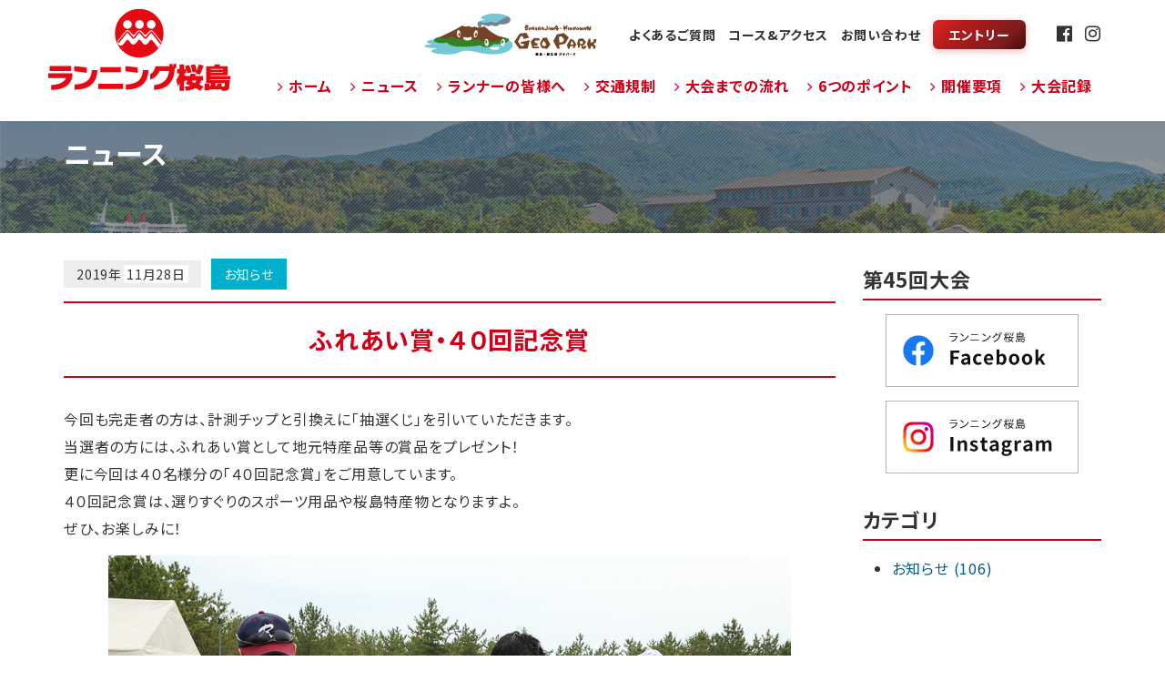

--- FILE ---
content_type: text/html; charset=utf-8
request_url: https://www.runningsakurajima.jp/2019/11/40-1.html
body_size: 7157
content:


<!DOCTYPE html>
<html lang="ja" itemscope itemtype="http://schema.org/WebPage">
<head>
  <meta charset="UTF-8">
  <title>ふれあい賞・４０回記念賞 | 第45回 ランニング桜島大会</title>
  <meta name="description" content="今回も完走者の方は、計測チップと引換えに「抽選くじ」を引いていただきます。 当選...">
  <meta name="keywords" content="鹿児島,ハーフマラソン,">
  <meta name="viewport" content="width=device-width,initial-scale=1">
  <meta http-equiv="X-UA-Compatible" content="IE=edge">
  <meta name="format-detection" content="telephone=no">
  <link rel="shortcut icon" href="https://www.runningsakurajima.jp/favicon.ico">
  <link rel="apple-touch-icon" href="https://www.runningsakurajima.jp/apple-touch-icon.png">
  <link rel="start" href="https://www.runningsakurajima.jp/">
  <link rel="alternate" type="application/atom+xml" title="Recent Entries" href="https://www.runningsakurajima.jp/atom.xml">
  <link rel="canonical" href="https://www.runningsakurajima.jp/2019/11/40-1.html" />
  <!-- Open Graph Protocol -->
  <meta property="og:type" content="article">
  <meta property="og:locale" content="ja_JP">
  <meta property="og:title" content="ふれあい賞・４０回記念賞 | 第45回 ランニング桜島大会">
  <meta property="og:url" content="https://www.runningsakurajima.jp/2019/11/40-1.html">
  <meta property="og:description" content="今回も完走者の方は、計測チップと引換えに「抽選くじ」を引いていただきます。 当選...">
  <meta property="og:site_name" content="第45回 ランニング桜島大会">
  <meta property="og:image" content="https://www.runningsakurajima.jp/.assets/thumbnail/runnings-chusen-40th-1200wi.jpg">
  <!-- Microdata -->
  <meta itemprop="description" content="今回も完走者の方は、計測チップと引換えに「抽選くじ」を引いていただきます。 当選...">
  <link itemprop="url" href="https://www.runningsakurajima.jp/2019/11/40-1.html">
  <link itemprop="image" href="https://www.runningsakurajima.jp/.assets/thumbnail/runnings-chusen-40th-1200wi.jpg">
  <link rel="stylesheet" href="https://www.runningsakurajima.jp/css/main.css">
<link rel="stylesheet" href="https://www.runningsakurajima.jp/css/add-custom.css?v=20260123">
<link rel="stylesheet" href="https://www.runningsakurajima.jp/css/add-custom-2025.css?v=20260123">
<link href="https://fonts.googleapis.com/css?family=Lato:300" rel="stylesheet" type="text/css">
<link rel="stylesheet" href="https://cdnjs.cloudflare.com/ajax/libs/animate.css/3.5.2/animate.css" type="text/css" />
<link rel="preconnect" href="https://fonts.gstatic.com">
<link
  href="https://fonts.googleapis.com/css2?family=Noto+Sans+JP:wght@400;700&family=Noto+Serif+JP:wght@600&family=Noto+Serif:ital@1&display=swap"
  rel="stylesheet">
<link rel="stylesheet" href="https://cdn.jsdelivr.net/npm/@splidejs/splide@4.1.4/dist/css/splide.min.css">
  
  <!-- Global site tag (gtag.js) - Google Analytics -->
<script async src="https://www.googletagmanager.com/gtag/js?id=G-QF531E6TNT"></script>
<script>
  window.dataLayer = window.dataLayer || [];
  function gtag(){dataLayer.push(arguments);}
  gtag('js', new Date());

  gtag('config', 'G-QF531E6TNT');
</script>


</head>
<body id="pagetop">
  
<header class="l-header">
  <nav class="navbar navbar-default navbar-fixed-top">
    <div class="container">
      <a href="https://www.runningsakurajima.jp/">
        <div class="row">
          <div class="col-xs-12 col-lg-2">
          <h1 class="l-header__info__logo">
          <picture>
          <source srcset="https://www.runningsakurajima.jp/images/main-logo.png 1x, https://www.runningsakurajima.jp/images/main-logo-2x.png 2x">
          <img src="https://www.runningsakurajima.jp/images/main-logo.png" alt="ランニング桜島大会" width="200" height="90" >
          </picture>
        </h1>
        </a>
          </div>
          <div class="col-xs-12 col-lg-10">
        <div class="l-header__info">
        <div class="l-header__info__subbanner">
          <a href="https://www.sakurajima-kinkowan-geo.jp/" target="_blank" rel="noopener noreferrer">
          <picture>
          <source srcset="https://www.runningsakurajima.jp/images/mark-geopark.png 1x, https://www.runningsakurajima.jp/images/mark-geopark-2x.png 2x">
          <img src="https://www.runningsakurajima.jp/images/mark-geopark.png" alt="桜島・錦江湾ジオパーク" width="200" height="46">
          </picture>
        </a>
        </div>
        <div class="l-header__info__submenu">
        <ul id="header-info-links" class="l-header__info__links">
          <li><a href="/2025/faq.html">よくあるご質問</a></li>
          <li><a href="/2025/course-map.html">コース&amp;アクセス</a></li>
          <li><a href="/contact.html">お問い合わせ</a></li>
          <li><span class="button-red"><a href="/2025/entry.html">エントリー</a></span></li>
          <li><a href="https://www.facebook.com/runningsakurajima/" target="_blank"><span class="fa fa-facebook-official" aria-hidden="true"></span></a></li>
          <li><a href="https://www.instagram.com/runningsakurajima/" target="_blank"><span class="fa fa-instagram" aria-hidden="true"></span></a></li>
        </ul>
        </div>
        <!-- <button type="button" class="navbar-toggle collapsed" data-toggle="collapse" data-target="#global-navigation" aria-expanded="false"
          aria-controls="global-navigation">
          <span class="sr-only">Toggle navigation</span>
          <span class="icon-bar"></span>
          <span class="icon-bar"></span>
          <span class="icon-bar"></span>
        </button> -->
      </div>
      <div id="global-navigation" class="navbar-collapse collapse">

        <ul class="nav navbar-nav">
            <li><a href="https://www.runningsakurajima.jp/"><span class="fa fa-angle-right" aria-hidden="true"></span> ホーム</a></li>
            <li><a href="/news.html"><span class="fa fa-angle-right" aria-hidden="true"></span> ニュース</a></li>
            <li class="hidden-md hidden-lg"><a href="/2025/entry.html"><span class="fa fa-angle-right" aria-hidden="true"></span> エントリー</a></li>
            <li><a href="/2025/for-runner.html"><span class="fa fa-angle-right" aria-hidden="true"></span> ランナーの皆様へ</a></li>
            <li><a href="/2025/traffic-2025.html"><span class="fa fa-angle-right" aria-hidden="true"></span> 交通規制</a></li>        
            <li class="hidden-md hidden-lg"><a href="/2025/course-map.html">コース&amp;アクセス</a></li>
            <li><a href="/2025/flow.html"><span class="fa fa-angle-right" aria-hidden="true"></span> 大会までの流れ</a></li>
            <li><a href="/2025/points.html"><span class="fa fa-angle-right" aria-hidden="true"></span> 6つのポイント</a></li>
            <li><a href="/2025/guideline.html"><span class="fa fa-angle-right" aria-hidden="true"></span> 開催要項</a></li>
            <!--<li><a href="/2025/volunteer.html"><span class="fa fa-angle-right" aria-hidden="true"></span> ボランティア</a></li>-->
            <li><a href="/record/record2025.html"><span class="fa fa-angle-right" aria-hidden="true"></span> 大会記録</a></li>
            <li class="hidden-md hidden-lg"><a href="/2025/faq.html"><span class="fa fa-angle-right" aria-hidden="true"></span> よくあるご質問</a></li>
            <li class="hidden-md hidden-lg"><a href="/contact.html"><span class="fa fa-angle-right" aria-hidden="true"></span> お問い合わせ</a></li>
        </ul>
      </div>
          </div>
        </div>
      </div>
  </nav>
</header>
      <button type="button" class="sp-menubtn"><span></span><span></span><span></span></button>
      <nav class="sp-menu">
	<ul>
          <li><a href="https://www.runningsakurajima.jp/">ホーム</a></li>
          <li><a href="/news.html">ニュース</a></li>
          <li><a href="/2025/for-runner.html">ランナーの皆様へ</a></li>
          <li><a href="/2025/traffic-2025.html">交通規制</a></li>
          <li><a href="/2025/entry.html">エントリー</a></li>
          <li><a href="/2025/volunteer.html">ボランティア募集</a></li>    
          <li><a href="/2025/flow.html">大会までの流れ</a></li>
          <li><a href="/2025/points.html">6つのポイント</a></li>
          <li><a href="/2025/guideline.html">開催要項</a></li>
          <li><a href="/record/record2025.html">大会記録（2025年）</a></li>
          <li><a href="/2025/faq.html">よくあるご質問</a></li>
          <li><a href="/2025/course-map.html">コース＆アクセス</a></li>
          <li><a href="/contact.html">お問い合わせ</a></li>
	</ul>
      </nav>
      <div class="overlay"></div>


  <div class="l-eyecatch">
    <div class="container">
      <div class="l-eyecatch__title">ニュース</div>
    </div>
  </div>
  <div class="l-contents">
    <div class="container">
      <div class="row">
        <div class="col-sm-9">
          <article class="p-content">
            <div class="p-content__meta">
              <time class="p-content__meta__time" datetime="2019-11-28">
                <span class="p-content__meta__time_year">2019年</span><span class="p-content__meta__time__month-day">11月28日</span>
              </time>
                                                <span class="p-content__meta__category"><a href="https://www.runningsakurajima.jp/info/">お知らせ</a></span>
                                          </div>
            <h1 class="p-content__title">ふれあい賞・４０回記念賞</h1>
            <div class="p-content__body">
              <p>今回も完走者の方は、計測チップと引換えに「抽選くじ」を引いていただきます。<br />当選者の方には、ふれあい賞として地元特産品等の賞品をプレゼント！<br />更に今回は４０名様分の「４０回記念賞」をご用意しています。<br />４０回記念賞は、選りすぐりのスポーツ用品や桜島特産物となりますよ。<br />ぜひ、お楽しみに！</p>
<p></p>
<p><img class="asset asset-image at-xid-1248002 mt-image-center" style="display: block; margin-left: auto; margin-right: auto;" src="https://www.runningsakurajima.jp/.assets/runnings-chusen-40th.jpg" alt="40回記念大会 ふれあい賞" width="750" height="500" /></p>
<p></p>
<p></p>
              
            </div>
          </article>
        </div>
        <aside class="col-sm-3 l-sub">
          
<nav class="p-widget">
      <h2 class="p-widget__title margin-top-0">第45回大会</h2>
<ul class="list-banners">
    <!--<li>
        <a href="https://www.runningsakurajima.jp/2024/entry.html" title="第43回ランニング桜島 エントリー">
            <img src="https://www.runningsakurajima.jp/images/side-banner-43-entry.png" srcset="https://www.runningsakurajima.jp/images/side-banner-43-entry.png 1x,
    https://www.runningsakurajima.jp/images/side-banner-43-entry-2x.png 2x" alt="第43回ランニング桜島 エントリー" />
        </a>
    </li>
    <li>
        <a href="https://www.runningsakurajima.jp/downloads/2023-runningsakurajima.pdf" title="第43回ランニング桜島パンフレット"
            target="_blank" rel="noopener noreferrer">
            <img src="https://www.runningsakurajima.jp/images/side-banner-43-pamphlet.png" srcset="https://www.runningsakurajima.jp/images/side-banner-43-pamphlet.png 1x,
    https://www.runningsakurajima.jp/images/side-banner-43-pamphlet-2x.png 2x" alt="第43回ランニング桜島パンフレット" />
        </a>
    </li>
     <li>
        <a href="https://www.runningsakurajima.jp/2024/08/43-10.html" title="ふるさと納税枠でエントリー">
            <img src="https://www.runningsakurajima.jp/images/side-banner-furusato.png" srcset="https://www.runningsakurajima.jp/images/side-banner-furusato.png 1x,
    https://www.runningsakurajima.jp/images/side-banner-wakuwaku-2x.png 2x" alt="ふるさと納税枠でエントリー" />
        </a>
    </li>
                                                                                                     
     <li>
        <a href="https://www.city.kagoshima.lg.jp/kan-senryaku/appli_wakuwaku.html" title="鹿児島ファンアプリ「わくわく」" target="_blank" rel="noopener noreferrer">
            <img src="https://www.runningsakurajima.jp/images/side-banner-wakuwaku.png" srcset="https://www.runningsakurajima.jp/images/side-banner-wakuwaku.png 1x,
    https://www.runningsakurajima.jp/images/side-banner-furusato-2x.png 2x" alt="鹿児島ファンアプリ「わくわく」" />
        </a>
    </li>-->
     <li>
        <a href="https://www.facebook.com/runningsakurajima/" title="ランニング桜島 Facebook"
            target="_blank" rel="noopener noreferrer">
            <img src="https://www.runningsakurajima.jp/images/secondary-facebook.png" srcset="https://www.runningsakurajima.jp/images/secondary-facebook.png 1x,
    https://www.runningsakurajima.jp/images/secondary-facebook-2x.png 2x" alt="ランニング桜島 Facebook" />
        </a>
    </li>
       <li>
        <a href="https://www.instagram.com/runningsakurajima/" title="ランニング桜島 Instagram"
            target="_blank" rel="noopener noreferrer">
            <img src="https://www.runningsakurajima.jp/images/secondary-instagram.png" srcset="https://www.runningsakurajima.jp/images/secondary-instagram.png 1x,
    https://www.runningsakurajima.jp/images/secondary-instagram-2x.png 2x" alt="ランニング桜島 Instagram" />
        </a>
    </li>                                                                                                  
</ul>
</nav>
                                                                                                  
      <nav class="p-widget">
      <h2 class="p-widget__title">カテゴリ</h2>
        <ul>
    <li><a href="https://www.runningsakurajima.jp/info/">お知らせ (106)</a></li>
        </ul>
    </nav>
                                                  
 
        </aside>
      </div>
    </div>
  </div>
  
<footer class="l-footer">
  <div id="return-pagetop" class="l-footer__pagetop">
    <a href="https://www.runningsakurajima.jp/#pagetop">
  <img src="https://www.runningsakurajima.jp/images/to-top.png" srcset="https://www.runningsakurajima.jp/images/to-top.png 1x,
        https://www.runningsakurajima.jp/images/to-top-2x.png 2x" alt="このページのTOPに戻る">
    </a>
  </div>
  <div class="l-footer__info">
    <div class="container">
      <div class="row l-footer__info__menu">
        <div class="col-sm-6">
          <p class="l-footer__info__menu__title">メニュー</p>
          <ul class="l-footer__info__menu__list l-footer__info__menu__list--toppage">
            <li><a href="https://www.runningsakurajima.jp/">ホーム</a></li>
            <li><a href="https://www.runningsakurajima.jp/2025/points.html">６つのポイント</a></li>
            <li><a href="https://www.runningsakurajima.jp/2025/guideline.html">大会開催要項</a></li>
            <li><a href="https://www.runningsakurajima.jp/2025/entry.html">エントリー</a></li>
            <li><a href="https://www.runningsakurajima.jp/2025/course-map.html">コースマップ</a></li>
            <li><a href="https://www.runningsakurajima.jp/2025/course-map.html">会場までのアクセス</a></li>
            <li><a href="https://www.runningsakurajima.jp/2025/flow.html">大会までの流れ</a></li>
            <li><a href="https://www.runningsakurajima.jp/2025/faq.html">よくあるご質問</a></li>
            <li><a href="https://www.runningsakurajima.jp/contact.html">お問い合わせ</a></li>
            <li><a href="https://www.runningsakurajima.jp/record/record2024.html">大会記録（2024年）</a></li>
          </ul>
        </div>
        <div class="col-sm-3">
          <p class="l-footer__info__menu__title">ニュース</p>
                                    <ul class="l-footer__info__menu__list">
                        <li><a href="https://www.runningsakurajima.jp/info/">お知らせ</a></li>
                          </ul>
                              </div>
        <div class="col-sm-3">
          <p class="l-footer__info__menu__title">過去の大会</p>
          <ul class="l-footer__info__menu__list">
            <li><a href="https://www.runningsakurajima.jp/archives/31/" target="_blank">第31回 <span class="fa fa-external-link" aria-hidden="true"></span></a></li>
            <li><a href="https://www.runningsakurajima.jp/archives/32/" target="_blank">第32回 <span class="fa fa-external-link" aria-hidden="true"></span></a></li>
            <li><a href="https://www.runningsakurajima.jp/archives/33/" target="_blank">第33回 <span class="fa fa-external-link" aria-hidden="true"></span></a></li>
            <li><a href="https://www.runningsakurajima.jp/archives/34/" target="_blank">第34回 <span class="fa fa-external-link" aria-hidden="true"></span></a></li>
            <li><a href="https://www.runningsakurajima.jp/archives/35/" target="_blank">第35回 <span class="fa fa-external-link" aria-hidden="true"></span></a></li>
            <li><a href="https://www.runningsakurajima.jp/archives/36/" target="_blank">第36回 <span class="fa fa-external-link" aria-hidden="true"></span></a></li>
            <li><a href="https://www.runningsakurajima.jp/archives/37/" target="_blank">第37回 <span class="fa fa-external-link" aria-hidden="true"></span></a></li>
            <li><a href="https://www.runningsakurajima.jp/archives/38/" target="_blank">第38回 <span class="fa fa-external-link" aria-hidden="true"></span></a></li>
            <li><a href="https://www.runningsakurajima.jp/archives/39/" target="_blank">第39回 <span class="fa fa-external-link" aria-hidden="true"></span></a></li>
            <li><a href="https://www.runningsakurajima.jp/archives/40/" target="_blank">第40回 <span class="fa fa-external-link" aria-hidden="true"></span></a></li>
            <li><a href="https://www.runningsakurajima.jp/archives/41/" target="_blank">第41回 <span class="fa fa-external-link" aria-hidden="true"></span></a></li>
            <li><a href="https://www.runningsakurajima.jp/archives/42/" target="_blank">第42回 <span class="fa fa-external-link" aria-hidden="true"></span></a></li>
            <li><a href="https://www.runningsakurajima.jp/archives/43/" target="_blank">第43回 <span class="fa fa-external-link" aria-hidden="true"></span></a></li>
            <li><a href="https://www.runningsakurajima.jp/archives/44/" target="_blank">第44回 <span class="fa fa-external-link" aria-hidden="true"></span></a></li> 
          </ul>
        </div>
      </div>
        <div class="row">
          <div class="col-sm-6 l-footer__info__address">
            <address>
            <strong>ランニング桜島大会実行委員会事務局</strong><br> 〒892-0816
            <br> 鹿児島県鹿児島市山下町15-1（鹿児島市スポーツ振興協会内）
            <br>
            <abbr title="電話番号"><span class="fa fa-phone-square" aria-hidden="true"></span></abbr>&nbsp;<span class="u-text--big u-text--bold">099-248-7718</span><br>
            <abbr title="受付時間"><span class="fa fa-clock-o" aria-hidden="true"></span>&nbsp;</abbr>&nbsp;8:30～17:15（土・日・祝日は休業です）
          </address>
          </div>

          <div class="col-sm-6 l-footer__info__pamphlet">
            <div><a class="btn btn-default" href="https://www.runningsakurajima.jp/downloads/2025-running-sakurajima.pdf" role="button" target="_blank" rel="noopener noreferrer">大会パンフレットダウンロード &nbsp;<span class="fa fa-download" aria-hidden="true"></span></a></div>
            <!--<p class="u-text--small"><i class="fa fa-exclamation-triangle" aria-hidden="true"></i></p>-->
          </div>
        </div>
      </div>
    </div>
            <aside class="l-footer__ad">
        <div class="container">
        
   
          <div class="row row-xs c-banners">
        <div class="col-sm-3 col-xs-6">
            <!--
        <div class="c-banner"><img class="img-responsive u-margin-variable--bottom" src="https://www.runningsakurajima.jp/.assets/thumbnail/footer-banner-support-240wi.png" alt="協賛広告募集中"></div>
      -->
        </div>
              </div>
        </div>
      </aside>
     
        <aside class="l-footer__sponsor">
    <div class="container">
      <dl class="dl-horizontal">
        <dt>主催</dt>
        <dd>
          <ul>
                <li>ランニング桜島大会実行委員会［鹿児島市・南日本新聞社／（一財）鹿児島陸上競技協会／鹿児島市陸上競技協会／鹿児島走ろう会／（公財）鹿児島市スポーツ振興協会／桜島・錦江湾ジオパーク推進協議会］</li>
          </ul>
        </dd>
        <dt>主管</dt>
        <dd>
          <ul>
            <li>鹿児島市陸上競技協会</li>
          </ul>
        </dd>
        <dt>後援</dt>
        <dd>
          <ul>
                <li>鹿児島県・鹿児島県教育委員会</li>
                <li>（公社）鹿児島県医師会</li>
                <li>（公社）鹿児島市医師会</li>
                <li>（公財）鹿児島県スポーツ協会</li>
                <li>（公社）鹿児島県観光連盟</li>
                <li>（公財）鹿児島観光コンベンション協会</li>
                <li>（公社）鹿児島県特産品協会</li>
                <li>鹿児島市スポーツ推進委員協議会</li>
                <li>鹿児島市教育委員会</li>
          </ul>
        </dd>
        <dt>特別協賛</dt>
        <dd>
          <ul>
                <li><img src="https://www.runningsakurajima.jp/images/footer-ntt-logo-new-2x.jpg" alt="ＮＴＴ西日本" width="162" height="37"></li>
          </ul>
        </dd>   
      </dl>
    </div>
  </aside>
		<aside class="l-footer__links">
			<div class="container">
				<div class="footer-banners-container">
					<div class="footer-banner-item">
						<a href="https://www.sakurajima-kinkowan-geo.jp/" target="_blank">
							<img src="https://www.runningsakurajima.jp/images/banner-sakurajima-kinkowan-geo.png" alt="桜島・錦江湾ジオパーク" width="150" height="150">
						</a>
					</div>
					<div class="footer-banner-item">
						<a href="https://www.kago-spo.or.jp/" target="_blank" class="ksac-banner">
							<img src="https://www.runningsakurajima.jp/images/logo-ksac.png" alt="鹿児島市スポーツ振興協会" width="300" height="100">
						</a>
					</div>
					<div class="footer-banner-item">
						<a href="https://www.kagoshima-marathon.jp/" target="_blank">
							<img src="https://www.runningsakurajima.jp/images/banner-kagoshima-marathon.png" alt="鹿児島マラソン" width="150" height="50">
						</a>
					</div>
					<div class="footer-banner-item">
						<a href="https://www.kagoshima-yokanavi.jp/index.html" target="_blank">
							<img src="https://www.runningsakurajima.jp/images/kagoshima-banner_468x120.jpg" alt="鹿児島市観光ナビ" width="234" height="60">
						</a>
					</div>
				</div>
			</div>
		</aside>
  <p class="l-footer__copyright">
    <small>&copy; RUNNING SAKURAJIMA</small>
  </p>
</footer>

  <script src="https://www.runningsakurajima.jp/scripts/vendor.js"></script>
<script src="https://www.runningsakurajima.jp/scripts/plugins.js"></script>
  <script src="https://www.runningsakurajima.jp/demo-new/scripts/main.js"></script>
<div id="fb-root"></div>
<script async defer crossorigin="anonymous" src="https://connect.facebook.net/ja_JP/sdk.js#xfbml=1&version=v4.0&appId=606861569339748&autoLogAppEvents=1"></script>
<script>
let countdown = setInterval(function(){
  const now = new Date()  //今の日時
  const target = new  Date("2025/12/07 10:05:00") //ターゲット日時を取得
  const remainTime = target - now  //差分を取る（ミリ秒で返ってくる

  //指定の日時を過ぎていたら処理をしない
  if(remainTime < 0) return false

  //差分の日・時・分・秒を取得
  const difDay  = Math.floor(remainTime / 1000 / 60 / 60 / 24)
  const difHour = Math.floor(remainTime / 1000 / 60 / 60 ) % 24
  const difMin  = Math.floor(remainTime / 1000 / 60) % 60
  const difSec  = Math.floor(remainTime / 1000) % 60

  //残りの日時を上書き
  document.getElementById("countdown-day").textContent  = difDay
  document.getElementById("countdown-hour").textContent = difHour
  document.getElementById("countdown-min").textContent  = difMin
  document.getElementById("countdown-sec").textContent  = difSec

  //指定の日時になればカウントを止める
  if(remainTime < 0) clearInterval(countdown)

}, 1000)    //1秒間に1度処理
</script>


    <!-- jQueryを読み込む -->
    <script src="https://code.jquery.com/jquery-3.6.0.min.js"></script>

<script src="https://cdn.jsdelivr.net/npm/@splidejs/splide@4.1.4/dist/js/splide.min.js"></script>
<script>
const splide = new Splide(".splide", {
  autoplay: true, // 自動再生
  type: "loop", // ループ
  pauseOnHover: false, // カーソルが乗ってもスクロールを停止させない
  pauseOnFocus: false, // 矢印をクリックしてもスクロールを停止させない
  interval: 5000, // 自動再生の間隔
  speed: 1000, // スライダーの移動時間
  gap: 10, // スライド間の余白
  padding: "20%", // スライダーの左右の余白
  breakpoints: {
    1800: {
      padding: "0%", // スライダーの左右の余白
    },
  },
}).mount();
</script>
    <script>
        $(document).ready(function() {
            function equalizeHeights() {
                var maxHeight = 0;

                // すべてのthumbnail要素の高さをリセット
                $('.thumbnail').css('height', 'auto');

                // 最大の高さを取得
                $('.thumbnail').each(function() {
                    var currentHeight = $(this).height();
                    if (currentHeight > maxHeight) {
                        maxHeight = currentHeight;
                    }
                });

                // すべてのthumbnail要素に最大の高さを設定
                $('.thumbnail').height(maxHeight);
            }

            // ページロード時に調整
            equalizeHeights();

            // ウィンドウリサイズ時に調整
            $(window).resize(function() {
                equalizeHeights();
            });
        });
    </script>
<script>
$(function(){
  $('.sp-menubtn').on('click',function(){
    if($(this).hasClass('active')){
      $(this).removeClass('active');
      $('.sp-menu').removeClass('open');
      $('.overlay').removeClass('open');
    } else {
      $(this).addClass('active');
      $('.sp-menu').addClass('open');
      $('.overlay').addClass('open');
    }
  });
  $('.overlay').on('click',function(){
    if($(this).hasClass('open')){
      $(this).removeClass('open');
      $('.sp-menubtn').removeClass('active');
      $('.sp-menu').removeClass('open');
    }
  });
});
</script>
</body>
</html>


--- FILE ---
content_type: text/css
request_url: https://www.runningsakurajima.jp/css/add-custom.css?v=20260123
body_size: 7272
content:
@charset "UTF-8";

.contents-full-wrap {
  background-color: #eee;
  margin-top: 30px;
  margin-bottom: 30px;
  padding-top: 30px;
  padding-bottom: 30px;
}

#countdown-message {
  font-weight: bold;
}

.slider {
  margin-bottom: 90px;
}

.slider img {
  margin: 0px 10px;
}

.p-illust .maguma {
  top: 0px;
  right: -96px;
  z-index: 2;
}

.p-section--home {
  margin-bottom: 60px;
}
.navbar-default {
  background-color: #fff;
  border-color: #fff;
}
.navbar-default .navbar-brand {
  color: #fff;
}
.navbar-default .navbar-brand:focus,
.navbar-default .navbar-brand:hover {
  color: #e6e5e5;
  background-color: transparent;
}
.navbar-default .navbar-nav > li > a,
.navbar-default .navbar-text {
  color: #fff;
  font-weight: bold;
}
.navbar-default .navbar-nav > li > a:focus,
.navbar-default .navbar-nav > li > a:hover {
  color: #fff;
  background-color: #055ca3;
}
.navbar-default .navbar-nav > .active > a {
  color: #fff;
  background-color: #055ca3;
}
.navbar-default .navbar-nav > .active > a:focus,
.navbar-default .navbar-nav > .active > a:hover {
  color: #fff;
  background-color: #055ca3;
}
.navbar-default .navbar-nav > .disabled > a {
  color: #ccc;
  background-color: transparent;
}
.navbar-default .navbar-nav > .disabled > a:focus,
.navbar-default .navbar-nav > .disabled > a:hover {
  color: #ccc;
  background-color: transparent;
}
.navbar-default .navbar-toggle {
  border: 2px solid #000;
}
.navbar-default .navbar-toggle:focus,
.navbar-default .navbar-toggle:hover {
  background-color: transparent;
}
.navbar-default .navbar-toggle .icon-bar {
  background-color: #000;
  font-weight: bold;
}
.navbar-default .navbar-collapse,
.navbar-default .navbar-form {
  border-color: #fff;
}
.navbar-default .navbar-nav > .open > a {
  background-color: #fff100;
  color: #fff;
}
.navbar-default .navbar-nav > .open > a:focus,
.navbar-default .navbar-nav > .open > a:hover {
  background-color: #fff100;
  color: #fff;
}
.l-header .navbar.navbar-default.is-paint {
  background-color: #009fe8;
  box-shadow: none;
}
.l-header__info__links > li a {
  color: #fff;
  font-weight: bold;
}
.p-section__title,
.u-heading--big {
  color: #333333;
}
.l-footer__info {
  background: #005c84;
}
.p-section--access__flow__list--marker:before {
  color: #055ca3;
}

h2.p-section__title:after {
  content: "";
  background: #00aad7;
  display: block;
  width: 120px;
  height: 4px;
  position: relative;
  bottom: 0;
  left: 50%;
  margin-top: 10px;
  transform: translateX(-50%);
}
.l-eyecatch:before {
  background: #333;
  opacity: 0.5;
}

.p-content h1 {
  color: #fff;
  background: #005c84;
  font-size: 28px;
  font-weight: bold;
  text-align: center;
  position: relative;
  margin-bottom: 30px;
  padding: 30px;
}

.p-content-list h1 {
  color: #fff;
  background: #005c84;
  font-size: 28px;
  font-weight: bold;
  text-align: center;
  position: relative;
  margin-bottom: 30px;
  padding: 30px;
}

.p-content h3.u-heading {
  color: #fff;
  background: #009fe8;
  font-family: "Noto Sans JP", serif;
  font-weight: 600;
  position: relative;
  font-size: 22px;
  margin-bottom: 30px;
  padding-top: 0.6em;
  padding-bottom: 0.6em;
  padding-left: 0.8em;
}

.p-content h2.u-heading {
  color: #fff;
  background: #009fe8;
  font-family: "Noto Sans JP", serif;
  font-weight: 600;
  position: relative;
  font-size: 22px;
  margin-bottom: 30px;
  padding-top: 0.6em;
  padding-bottom: 0.6em;
  padding-left: 0.8em;
}

.p-widget__title {
  color: #333333;
  font-size: 22px;
  font-weight: bold;
  padding: 0.2em 0;
  border-bottom: 2px solid #009fe8;
}
a {
  color: #005c84;
  text-decoration: none;
}

.table-bordered {
  border: 1px solid #777777;
}
.table-bordered > tbody > tr > td,
.table-bordered > tbody > tr > th {
  border: 1px solid #777777;
}
.table-bordered > tfoot > tr > td,
.table-bordered > tfoot > tr > th {
  border: 1px solid #777777;
}
.table-bordered > thead > tr > td,
.table-bordered > thead > tr > th {
  border: 1px solid #777777;
}

.table thead th {
  font-size: 16px;
  background-color: #eeeeee;
  color: #005c84;
}
.table-thead {
  font-size: 16px;
  background-color: #eeeeee;
  color: #005c84;
}

.panel-success {
  border-color: #009fe8;
}

.panel-success > .panel-heading {
  color: #fff;
  background-color: #009fe8;
  border-color: #009fe8;
}

.panel-success > .panel-heading + .panel-collapse > .panel-body {
  border-top-color: #009fe8;
}
.arrow3 {
  width: 30px;
  height: 30px;
  border: 5px solid;
  border-color: transparent transparent #009fe8 #009fe8;
  transform: rotate(-45deg);
  margin-top: -30px;
  margin-bottom: 20px;
  margin-left: auto;
  margin-right: auto;
}

.p-section--points__title:before {
  background-color: #fff002;
  color: #333;
  font-weight: bold;
}

.p-content .s-heading {
  color: #009fe8;
  font-family: "Noto Sans JP", serif;
  font-weight: 600;
  position: relative;
  font-size: 18px;
  margin-bottom: 30px;
  padding-top: 0.4em;
  padding-bottom: 0.4em;
  padding-left: 0.4em;
  border-left: 8px solid #009fe8;
}

.p-section--home {
  padding: 100px 0 50px;
  min-height: 400px;
  background-position: 50%;
  background-size: cover;
  background-repeat: no-repeat;
  text-align: center;
}

@media screen and (max-width: 900px) {
  .p-section--home img {
    width: 90%;
  }
}

#countdown-message {
  font-size: 22px;
  font-weight: normal;
  color: #fff;
  text-shadow: 4px 4px 4px #333, -4px -4px 4px #333, -4px 4px 4px #333, 4px -4px 4px #333, 4px 0px 4px #333, -4px -0px 4px #333, 0px 4px 4px #333, 0px -4px 4px #333;
}

.panel-primary {
  border: 4px solid #009fe8;
  border-radius: 0;
}

.panel-primary > .panel-heading {
  color: #fff;
  background-color: #009fe8;
  border-color: #009fe8;
  border-radius: 0;
}

.entry-panel .btn-primary {
  color: #fff;
  font-weight: bold;
  background-color: #dd0000;
  border-color: #dd0000;
}
.entry-panel .btn-primary.focus,
.entry-panel .btn-primary:focus {
  color: #fff;
  background-color: #dd0000 !important;
  border-color: #dd0000 !important;
}
.entry-panel .btn-primary.active,
.entry-panel .btn-primary:active,
.entry-panel .btn-primary:hover {
  color: #fff;
  background-color: #ff9900;
  border-color: #ff9900;
}
.list-banners {
  list-style: none;
  padding: 0;
  text-align: center;
}

.list-banners li {
  margin-bottom: 15px;
}

@media (min-width: 768px) {
  .col-primary {
    width: 20%;
  }
  .col-secondary {
    width: 80%;
  }
}

@media (max-width: 767.98px) {
  .p-content h1 {
    font-size: 24px;
  }
}

.margin-top-0 {
  margin-top: 0px;
}

@media (max-width: 1280px) {
  .p-section--home__entry {
    display: none;
  }
}

@media (max-width: 1280px) {
  .p-section--home__entry {
    display: none;
  }
}

@media screen and (min-width: 901px) and (max-width: 991px) {
  .container {
    width: 100% !important;
  }
}

.info-summary {
  word-break: break-all;
  margin-bottom: 15px;
}

/* CSS Document */
.p-section--home {
  padding: 100px 0 50px;
  min-height: 400px;
  background-position: 50%;
  background-size: cover;
  background-repeat: no-repeat;
  text-align: center;
}
#countdownArea {
  font-weight: bold;
  color: #ffffff;
}

#countdownArea h3 {
  font-weight: bold !important;
  color: #ffffff;
}

.p-section__title {
  font-size: 28px;
  color: #333333 !important;
}

h2.p-section__title:after {
  content: "";
  background: #ce0019;
  display: block;
}
.btn-primary {
  color: #231815;
  font-weight: bold;
  background-color: #fff100;
  border-color: #fff100;
}
.navbar-default {
  background-color: #ce0019 !important;
  border-color: #fff;
}

ul.navbar-nav li a::after {
  content: "";
  display: block;
  height: 2px;
  width: 80%;
  background: #fff;
  position: absolute;
  bottom: 0;
  left: 10%;
  transform: scale(0, 1);
  transition: 0.3s;
}

ul.navbar-nav li a:hover {
  color: #fff;
}

ul.navbar-nav li a:hover::after {
  transform: scale(1, 1);
}

.navbar-nav {
  margin: 10px 0px;
}

.navbar-default .navbar-nav > .open > a:focus,
.navbar-default .navbar-nav > .open > a:hover {
  background-color: #ce0019 !important;
  color: #fff;
}

.navbar-default .navbar-nav > li > a:focus,
.navbar-default .navbar-nav > li > a:hover {
  color: #fff;
  background-color: #ce0019 !important;
}
.navbar-default .navbar-nav > .active > a {
  color: #fff;
  background-color: #ce0019 !important;
}
.navbar-default .navbar-nav > .active > a:focus,
.navbar-default .navbar-nav > .active > a:hover {
  color: #fff;
  background-color: #ce0019 !important;
}

.p-content__body h4 {
  font-weight: bold;
  font-size: 19px;
  display: flex;
  position: relative;
}

.p-content__body h4::before {
  content: "";
  background: #ce0019;
  display: block;
  width: 16px;
  height: 16px;
  position: relative;
  top: 0.75em;
  left: 0;
  margin-bottom: 8px;
  margin-right: 4px;
  transform: translateY(-50%);
}

/* フレックスボックスの基本設定 等間隔（両端揃え）折返しあり */
[class^="flex-col"] {
  display: flex;
  flex-wrap: wrap;
  justify-content: space-between;
}

/* コンテンツ下のマージン */
.flex-child {
  margin-bottom: 10px;
}

/* 各カラム毎のコンテンツと疑似要素の横幅 */
.flex-col2 .flex-child {
  width: calc((100% - 10px) / 2);
}

.flex-col3::after,
.flex-col3 .flex-child {
  width: calc((100% - 20px) / 3);
}

.flex-col4::before,
.flex-col4::after,
.flex-col4 .flex-child {
  width: calc((100% - 30px) / 4);
}

/* 最終行は両端揃えにしない */
.flex-col3::after,
.flex-col4::before,
.flex-col4::after {
  content: "";
}

.flex-col4::before {
  order: 1;
}

/* レスポンシブ対応 */

/* 991px以下で4列 → 3列 */
@media screen and (max-width: 991px) {
  .flex-col4::after,
  .flex-col4 .flex-child {
    width: calc((100% - 20px) / 3);
  }
}

/* 767px以下で4列・3列 → 2列 */
@media screen and (max-width: 767px) {
  .flex-col3 .flex-child,
  .flex-col4 .flex-child {
    width: calc((100% - 10px) / 2);
  }
}

/* 575px以下で全て1列 */
@media screen and (max-width: 575px) {
  .flex-col2 .flex-child,
  .flex-col3 .flex-child,
  .flex-col4 .flex-child {
    width: 100%;
  }
}

#countdownArea {
  width: 100%;
  text-align: center;
  font-size: 1.3em;
}

.l-footer__copyright {
  background: #ce0019;
  padding: 30px;
  margin: 0px;
  color: #fff;
}

.countdown {
  padding: 30px;
}
.p-section--home {
  margin-bottom: 0px;
}

h2.p-section__title:after {
  content: "";
  background: #ce0019;
  display: block;
  width: 30px;
  height: 3px;
  position: relative;
  bottom: 0;
  left: 50%;
  margin-top: 10px;
  transform: translateX(-50%);
}

.p-section {
  border-bottom: 0px;
}

#countdownArea h3 {
  color: #ce0019;
}

#countdownArea {
  color: #ce0019;
}
#important-news {
  margin-top: 30px;
}
.btn-primary {
  color: #ffffff;
  font-weight: bold;
  background-color: #ce0019;
  border: none;
  border-radius: 23px;
  -moz-border-radius: 23px;
  -webkit-border-radius: 23px;
}

.btn-primary.focus,
.btn-primary:focus {
  color: #fff;
  background-color: #dd0000;
  border-color: #dd0000;
  opacity: 0.7;
}

.btn-primary.active,
.btn-primary:active,
.btn-primary:hover,
.open > .btn-primary.dropdown-toggle {
  color: #fff;
  background-color: #dd0000;
  border-color: #dd0000;
  opacity: 0.7;
}

.btn-primary.active.focus,
.btn-primary.active:focus,
.btn-primary.active:hover,
.btn-primary:active.focus,
.btn-primary:active:focus,
.btn-primary:active:hover,
.open > .btn-primary.dropdown-toggle.focus,
.open > .btn-primary.dropdown-toggle:focus,
.open > .btn-primary.dropdown-toggle:hover {
  color: #fff;
  background-color: #dd0000;
  border-color: #dd0000;
  opacity: 0.7;
}

.l-header__info {
  background-color: #ffffff;
}

.l-header__info__links > li a {
  color: #222222;
}

.l-header .navbar.navbar-default {
  padding: 0;
}
.navbar-default {
  background-color: #ce0019 !important;
  border-color: #fff;
}

.navbar-fixed-top {
  border: none;
}

.l-header__info__logo {
  float: left;
  margin-bottom: 0;
  font-size: 16px;
  line-height: 1;
  padding: 10px 0px;
}

.l-header__info__links {
  margin-top: 15px;
}

.p-section--home__symbol {
  margin-bottom: 0px;
}

@media screen and (min-width: 1024px) {
  /*　for PC　*/
  .p-section--home {
    background-attachment: fixed;
    padding: 100px 0 0px;
    min-height: 400px;
    background-image: url(../images/top-eyecath-bg-2023.jpg);
    background-position: 50%;
    background-size: cover;
    background-repeat: no-repeat;
    text-align: center;
  }
}

body {
  font-family: "Noto Sans JP", sans-serif;
}
.navbar-default .navbar-nav > .open > a:focus,
.navbar-default .navbar-nav > .open > a:hover {
  background-color: #ce0019 !important;
  color: #fff;
}

.navbar-default .navbar-nav > li > a:focus,
.navbar-default .navbar-nav > li > a:hover {
  color: #fff;
  background-color: #ce0019 !important;
}
.navbar-default .navbar-nav > .active > a {
  color: #fff;
  background-color: #ce0019 !important;
}
.navbar-default .navbar-nav > .active > a:focus,
.navbar-default .navbar-nav > .active > a:hover {
  color: #fff;
  background-color: #ce0019 !important;
}

.navbar-nav > li > a {
  padding: 10px 10px !important;
}

.sample-slider {
  width: 70%;
}
.sample-slider img {
  width: 100%;
}

.banner-box p {
  position: absolute;
  font-weight: 700;
  font-size: 22px;
  color: #fff;
  bottom: 6px;
  left: 34px;
}
.l-eyecatch {
  position: relative;
  margin-top: 120px;
  background-size: cover;
}

/* iPhone 縦 */

.navbar-fixed-bottom .navbar-collapse,
.navbar-fixed-top .navbar-collapse {
  max-height: 1200px;
}

.banner-box img {
  margin-bottom: 15px;
}
.banner-box p {
  font-size: clamp(0.75rem, 2vw + 1rem, 2.125rem);
  text-shadow: black 1px 1px 10px, black -1px 1px 10px, black 1px -1px 10px, black -1px -1px 10px;
}

.p-content h1 {
  color: #ce0019;
  border-top: 2px solid #ce0019;
  border-bottom: 2px solid #ce0019;
  background: none;
  font-size: 27px;
  font-weight: bold;
  text-align: center;
  position: relative;
  margin-bottom: 30px;
  padding: 20px;
}
.p-widget__title {
  border-bottom: 2px solid #ce0019;
}

.p-content h3.u-heading {
  color: #ce0019;
  background: none;
  border-left: 6px solid #ce0019;
  border-bottom: 1px solid #ce0019;
  font-family: "Noto Sans JP", serif;
  font-weight: 600;
  position: relative;
  font-size: 23px;
  margin-bottom: 30px;
  padding-top: 0.2em;
  padding-bottom: 0.2em;
  padding-left: 0.6em;
}

.p-content h3.u-heading:before {
  content: url(../images/side-h3-red.svg);
  position: absolute;
  width: 16px;
  height: 16px;
  left: 0px;
  padding-bottom: 30px;
}

.panel-primary > .panel-heading {
  font-size: 21px;
}

.panel-primary > .panel-heading {
  color: #fff;
  background-color: #ce0019;
  border-color: #ce0019;
  border-radius: 0;
}

.panel-primary {
  border: 1px solid #ce0019;
  border-radius: 0;
}

.p-content h2.u-heading {
  color: #ce0019;
  background: none;
  border-left: 6px solid #ce0019;
  border-bottom: 1px solid #ce0019;
  font-family: "Noto Sans JP", serif;
  font-weight: 600;
  position: relative;
  font-size: 23px;
  margin-bottom: 30px;
  padding-top: 0.2em;
  padding-bottom: 0.2em;
  padding-left: 0.6em;
}

.p-content h3.u-heading {
  color: #222222;
  background: none;
  border: none;
  font-family: "Noto Sans JP", serif;
  font-weight: 600;
  position: relative;
  font-size: 19px;
  margin-bottom: 30px;
  padding-top: 0.2em;
  padding-bottom: 0.2em;
  padding-left: 1.2em;
}

.p-content h3.u-heading:before {
  position: absolute;
  width: 16px;
  height: 16px;
  left: 0px;
  padding-bottom: 30px;
}

.table-bordered {
  border: 1px solid #777777;
}
.table-bordered > tbody > tr > td,
.table-bordered > tbody > tr > th {
  border: 1px solid #777777;
}
.table-bordered > tfoot > tr > td,
.table-bordered > tfoot > tr > th {
  border: 1px solid #777777;
}
.table-bordered > thead > tr > td,
.table-bordered > thead > tr > th {
  border: 1px solid #777777;
}

.table thead th {
  font-size: 16px;
  background-color: #eeeeee;
  color: #333333;
}

.table-thead {
  font-size: 16px;
  background-color: #eeeeee;
  color: #333333;
}

.p-content-list h1 {
  color: #ce0019;
  border-top: 2px solid #ce0019;
  border-bottom: 2px solid #ce0019;
  background: none;
  font-size: 27px;
  font-weight: bold;
  text-align: center;
  position: relative;
  margin-bottom: 30px;
  padding: 20px;
}

.panel-success {
  border-color: #ce0019;
}

.panel-success > .panel-heading {
  color: #fff;
  background-color: #ce0019;
  border-color: #ce0019;
}

.panel-success > .panel-heading + .panel-collapse > .panel-body {
  border-top-color: #ce0019;
}
.arrow3 {
  width: 30px;
  height: 30px;
  border: 5px solid;
  border-color: transparent transparent #ce0019 #ce0019;
  transform: rotate(-45deg);
  margin-top: -30px;
  margin-bottom: 20px;
  margin-left: auto;
  margin-right: auto;
}

.p-section__title,
.u-heading--big {
  font-weight: 700;
}

/* スライドのサイズ調整 */
.splide__slide img {
  height: auto;
  width: 100%;
  margin-bottom: 45px;
}
body {
  font-feature-settings: "palt";
}
.navbar-default {
  background-color: #ffffff !important;
}
.navbar-default li a {
  color: #333 !important;
}
navbar-default .navbar-nav > li > a:focus,
.navbar-default .navbar-nav > li > a:hover {
  color: #333;
  background-color: #ffffff !important;
}
ul.navbar-nav li a::after {
  content: "";
  display: block;
  height: 4px;
  width: 80%;
  background: #ce0019;
  position: absolute;
  bottom: 0;
  left: 10%;
  transform: scale(0, 1);
  transition: 0.3s;
}
.l-footer__links {
  background-image: none !important;
  border-color: #fff;
  background-size: 320px 320px;
  background-repeat: repeat;
  margin-bottom: 0px;
}
.l-footer__links {
  background-color: #f4f4f4 !important;
  margin-top: 30px;
  margin-bottom: 30px;
  padding-top: 30px;
  padding-bottom: 30px;
}
.l-footer__links {
  margin-bottom: 0px;
}

.l-footer__info {
  background-image: none;
  background-color: #171f66 !important;
}
#countdownArea {
  background-image: none;
}
.p-section__title:after {
  content: "";
  background: #ce0019 !important;
  display: block;
  width: 120px;
  height: 4px !important;
  position: relative;
  bottom: 0;
  left: 50%;
  margin-top: 10px;
  transform: translateX(-50%);
}
.l-footer__copyright {
  background: #ce0019 !important;
}

#toppage-news {
  background-color: #6b7280 !important;
}

#countdownArea {
  color: #333333;
  background-color: #e7ecf4 !important;
}

#countdownArea h3 {
  color: #ce0019;
  margin-top: 0px;
}

.thumbnail {
  display: block;
  padding: 4px;
  margin-bottom: 30px;
  line-height: 1.875;
  background-color: #fff;
  border: none;
  border-radius: 0px;
  box-shadow: 0 0 20px rgba(0, 0, 0, 0.1) !important;
}

.thumbnail {
  padding: 0px !important;
}

.navbar-fixed-bottom,
.navbar-fixed-top {
  position: fixed;
  right: 0;
  left: 0;
  z-index: 1030;
}

.thumbnail .caption {
  padding: 20px;
}

.thumbnail {
  overflow: hidden;
}

/* 画像のスタイル */
.thumbnail img {
  transition: transform 0.3s ease;
}

.entry-box {
  box-shadow: 0 0 20px rgba(0, 0, 0, 0.2) !important;
  max-width: 565px;
  margin: 0 auto;
}

.banner-box {
  overflow: hidden;
  padding: 0px;
  margin: 0px;
}

.banner-box a {
  color: ce0019;
  text-decoration: none; /* アンダーラインを削除 */
}

.banner-box a:visited,
.banner-box a:hover,
.banner-box a:active,
.banner-box a:focus {
  color: #ce0019; /* すべての状態で同じ色に設定 */
  text-decoration: none; /* すべての状態でアンダーラインを削除 */
}

.banner-box img {
  margin-bottom: 0px;
}

#entryArea h3 {
  color: #ce0019; /* すべての状態で同じ色に設定 */
  position: relative; /* after要素をh3内に位置づけるため */
}

#entryArea h3::after {
  font-family: FontAwesome;
  content: "\f138"; /* FontAwesomeのアイコンのコードポイント */
  font-weight: 900; /* 必要に応じてアイコンのスタイルを変更 */
  position: absolute;
  right: 20px; /* アイコンの位置を調整 */
  top: 50%; /* h3の中央に揃える */
  transform: translateY(-50%); /* 縦方向の中央揃え */
}

/* ホバー時の拡大効果 */
.thumbnail img:hover {
  transform: scale(1.1); /* 1.1倍に拡大 */
}

.banner-box img {
  transition: transform 0.3s ease;
}

/* ホバー時の拡大効果 */
.banner-box img:hover {
  transform: scale(1.1); /* 1.1倍に拡大 */
}

#entryArea {
  background-color: #ffe829 !important;
  padding-bottom: 50px;
}

#entryArea h3 {
  font-size: 26px;
  font-weight: 700;
  background-color: #fff;
  border-top: 4px solid #ce0019;
  padding: 10px 20px;
  margin: 0px;
  z-index: 10;
  position: relative;
}

#entryArea div {
  overflow: hidden;
}

/* ホバー時の拡大効果 */
#entryArea img:hover {
  transform: scale(1.1); /* 1.1倍に拡大 */
}

#entryArea img {
  transition: transform 0.3s ease;
}

/* ホバー時の拡大効果 */
#entryArea img:hover {
  transform: scale(1.1); /* 1.1倍に拡大 */
}

.thumbnail .caption {
  background-color: #fff;
  position: relative;
  z-index: 1000;
}

.l-footer__info {
  background-color: #ce0019 !important;
}

.navbar-default li a {
  color: #ce0019 !important;
}

#header-info-links li a {
  color: #333333 !important;
}

.button-red {
  background-color: #ce0019 !important;
  padding: 0.4em 1.2em;
  margin-right: 20px;
}
#header-info-links li span.button-red a {
  color: #ffffff !important;
}
@media (min-width: 992px) {
  .navbar-nav {
    float: right;
    margin: 0;
  }
  .l-header .navbar.navbar-default .navbar-collapse .navbar-nav > li:last-child a {
    padding-right: 0px !important;
  }
}
.l-header__info:after {
  clear: none;
}

.l-header__info {
  display: flex;
  justify-content: flex-end; /* 要素を右揃えにする */
  align-items: center; /* 必要に応じて垂直方向に揃える */
  flex-wrap: wrap; /* レスポンシブ対応のために必要に応じて改行 */
}
.l-header__info__subbanner {
  margin-right: 30px;
  margin-top: 15px;
}
.l-header__info__submenu {
  color: #333333;
}
.l-header .navbar.navbar-default .navbar-collapse {
  margin-bottom: 10px;
}
.l-header__info__logo {
  z-index: 10000;
  position: relative;
}
.content-group {
  margin-bottom: 30px;
}

.lead-body {
  font-size: 18px;
  line-height: 1.8em;
  letter-spacing: 0.1em;
}

#official-sns {
  margin-bottom: 60px;
}

.l-footer__info {
  margin-bottom: 60px;
}

.add-bottom {
  margin-bottom: 15px;
}

/* ブレイクポイント以下での中央寄せ */
@media (max-width: 1999px) {
  .col-xs-12.col-lg-2 {
    display: flex;
    justify-content: center; /* 横方向の中央寄せ */
    align-items: center; /* 縦方向の中央寄せ（必要なら） */
  }
  .l-header__info__logo {
    margin: 0; /* 不要な余白がある場合に中央寄せを確実にする */
  }
}

@media (max-width: 992px) {
  .l-header__info__subbanner {
    display: none;
  }
  .l-header__info__logo img {
    width: 60%;
    height: auto;
    display: block;
    margin: 0 auto;
  }
}

header {
  display: flex;
  justify-content: space-between;
  align-items: center;
}
h1 {
  font-size: 30px;
  padding-left: 5%;
}
.container-sp {
  width: 100%;
  height: 100vh;
  margin: 0 auto;
  position: relative;
}

.sp-menubtn {
  display: none;
}

@media screen and (max-width: 991px) {
  /* ここに991px以下で適用するスタイルを記述 */
  .sp-menubtn {
    width: 40px;
    height: 40px;
    position: fixed;
    top: 20px;
    right: 0;
    border: none;
    cursor: pointer;
    background: none;
    margin-right: 20px;
    z-index: 100000;
    display: block;
  }
  .sp-menubtn span {
    display: block;
    overflow: hidden;
    white-space: nowrap;
    text-indent: 100%;
    width: 31px;
    height: 3px;
    background: #000;
    position: absolute;
    transition: 0.2s;
    left: 50%;
    top: 50%;
  }
}

.sp-menubtn span:nth-child(1) {
  transform: translate(-50%, -13px);
}
.sp-menubtn span:nth-child(2) {
  transform: translate(-50%, -50%);
}
.sp-menubtn span:nth-child(3) {
  transform: translate(-50%, 10px);
}
.sp-menubtn .active span {
  width: 35px;
  height: 3px;
}
.sp-menubtn.active span:nth-child(1) {
  transform: translate(-50%, 50%) rotate(45deg);
  background: #ffffff;
}
.sp-menubtn.active span:nth-child(2) {
  opacity: 0;
  left: 50%;
}
.sp-menubtn.active span:nth-child(3) {
  transform: translate(-50%, 50%) rotate(-45deg);
  background: #ffffff;
}

.overlay {
  content: "";
  display: block;
  width: 0;
  height: 0;
  background-color: rgba(0, 0, 0, 0.5);
  position: absolute;
  top: 0;
  left: 0;
  z-index: 1600;
  opacity: 0;
  transition: opacity 0.5s;
}
.overlay.open {
  width: 100%;
  height: 1000%;
  opacity: 1;
}
.sp-menu {
  display: block;
  width: 270px;
  height: 100%;
  background: #ce0019;
  position: fixed;
  top: 0;
  right: 0;
  z-index: 10000;
  transform: translate(270px);
  overflow-y: auto;
  -webkit-overflow-scrolling: touch;
  -webkit-transition: -webkit-transform 0.3s ease-in-out;
  transition: transform 0.3s ease-in-out;
}
.sp-menu.open {
  transform: translateZ(0);
}
.sp-menu li {
  list-style: none;
  border-bottom: 1px dotted rgba(255, 255, 255, 0.4);
}
.sp-menu li:first-child {
  padding-top: 80px;
}
.sp-menu li:last-child {
  border-bottom: none;
}
.sp-menu li a {
  display: block;
  padding: 10px;
  color: #fff;
  font-size: 14px;
  font-weight: 700;
  text-decoration: none;
}
.sp-menu li a:hover {
  background: rgba(255, 255, 255, 0.2);
}

.splide__pagination {
  bottom: 20px !important;
}

.splide__pagination__page {
  background: #cccccc !important;
}

.splide__pagination__page.is-active {
  background: #d80d19 !important;
}

.panel-danger > .panel-heading {
  color: #6b7280;
  background-color: #ce0019;
  border-color: #ce0019;
}

       .l-eyecatch {
         position: relative;
         margin-top: 80px;
         background: url(../images/common-page-background.jpg) no-repeat 50%;
         background-size: cover;
       }



/* 新しいカウントダウンスタイル - 画像に基づいてゼロベースで作成 */
.new-countdown-container {
  display: flex;
  align-items: center;
  justify-content: space-between;
  background: linear-gradient(135deg, #4a5568 0%, #2d3748 50%, #1a202c 100%);
  border-radius: 12px;
  padding: 25px 35px;
  margin: 30px 0;
  box-shadow: 0 4px 12px rgba(0, 0, 0, 0.15);
  position: relative;
  overflow: hidden;
}

.new-countdown-container::before {
  content: '';
  position: absolute;
  top: 0;
  left: 0;
  right: 0;
  bottom: 0;
  background: linear-gradient(135deg, rgba(74, 85, 104, 0.8) 0%, rgba(45, 55, 72, 0.9) 50%, rgba(26, 32, 44, 1) 100%);
  z-index: 1;
}

.new-countdown-left {
  color: #ffffff;
  font-weight: 600;
  position: relative;
  z-index: 2;
}

.new-countdown-title {
  font-size: 22px;
  margin-bottom: 6px;
  font-weight: 700;
  line-height: 1.2;
}

.new-countdown-subtitle {
  font-size: 16px;
  opacity: 0.95;
  font-weight: 500;
}

.new-countdown-right {
  display: flex;
  align-items: center;
  background: #ffffff;
  border: 1px solid #e2e8f0;
  border-radius: 10px;
  padding: 18px 25px;
  box-shadow: 0 2px 8px rgba(0, 0, 0, 0.08);
  position: relative;
  z-index: 2;
}

.new-countdown-item {
  text-align: center;
  min-width: 70px;
  position: relative;
}

.new-countdown-number {
  font-size: 32px;
  font-weight: 700;
  color: #2d3748;
  line-height: 1;
  margin-bottom: 3px;
  font-family: 'Arial', sans-serif;
}

.new-countdown-label {
  font-size: 11px;
  font-weight: 600;
  color: #718096;
  text-transform: uppercase;
  letter-spacing: 0.8px;
  font-family: 'Arial', sans-serif;
}

.new-countdown-divider {
  width: 1px;
  height: 35px;
  background: repeating-linear-gradient(
    to bottom,
    #cbd5e0 0px,
    #cbd5e0 3px,
    transparent 3px,
    transparent 6px
  );
  margin: 0 18px;
  opacity: 0.6;
}

/* レスポンシブ対応 */
@media (max-width: 768px) {
  .new-countdown-container {
    flex-direction: column;
    text-align: center;
    padding: 20px 25px;
  }

  .new-countdown-left {
    margin-bottom: 18px;
  }

  .new-countdown-right {
    padding: 15px 20px;
  }

  .new-countdown-item {
    min-width: 60px;
  }

  .new-countdown-number {
    font-size: 28px;
  }

  .new-countdown-label {
    font-size: 10px;
  }

  .new-countdown-divider {
    margin: 0 15px;
    height: 30px;
  }
}

@media (max-width: 480px) {
  .new-countdown-container {
    padding: 18px 20px;
  }

  .new-countdown-right {
    padding: 12px 18px;
  }

  .new-countdown-item {
    min-width: 50px;
  }

  .new-countdown-number {
    font-size: 24px;
  }

  .new-countdown-label {
    font-size: 9px;
  }

  .new-countdown-divider {
    margin: 0 12px;
    height: 25px;
  }
}


--- FILE ---
content_type: text/css
request_url: https://www.runningsakurajima.jp/css/add-custom-2025.css?v=20260123
body_size: 13559
content:
@charset "UTF-8";

/* 第45回ランニング桜島 カスタムスタイル */
/* パンフレット配色: 赤メイン、ブルー・イエローサブ */

/* カラーパレット定義 */
:root {
  --main-red: #ce0019;        /* メインカラー: 赤 */
  --sub-blue: #005c84;        /* サブカラー: ブルー */
  --sub-yellow: #ffe200;      /* サブカラー: イエロー */
  --light-blue: #009fe8;      /* ライトブルー */
  --dark-blue: #171f66;       /* ダークブルー */
  --text-dark: #333333;       /* テキスト色: ダーク */
  --text-light: #ffffff;      /* テキスト色: ライト */
  --bg-light: #f4f4f4;        /* 背景色: ライト */
}

/* 基本スタイル */
body {
  font-family: "Noto Sans JP", sans-serif;
  font-feature-settings: "palt";
}

/* ヘッダー */
.navbar-default {
  border-color: var(--text-light);
}

.navbar-default .navbar-nav > li > a,
.navbar-default .navbar-text {
  color: var(--text-light);
  font-weight: bold;
}

/* ナビゲーションのhoverスタイルを削除 */
.navbar-default .navbar-nav>li>a:focus,
.navbar-default .navbar-nav>li>a:hover {
  background-color: transparent !important;
  color: inherit !important;
}

/* ドロップダウンメニューのhoverスタイルも削除 */
.navbar-default .navbar-nav .open .dropdown-menu>li>a:focus,
.navbar-default .navbar-nav .open .dropdown-menu>li>a:hover {
  background-color: transparent !important;
  color: inherit !important;
}

.navbar-default .navbar-nav > .active > a {
  color: var(--text-light);
  background-color: var(--main-red) !important;
}



.navbar-default .navbar-nav > .open > a {
  background-color: var(--sub-yellow);
  color: var(--text-dark);
}

.navbar-default .navbar-nav > .open > a:focus,
.navbar-default .navbar-nav > .open > a:hover {
  background-color: var(--sub-yellow);
  color: var(--text-dark);
}

/* ヘッダー情報エリア */
.l-header__info {
  background-color: var(--text-light);
}

.l-header__info__links > li a {
  color: var(--text-dark);
}

.button-red {
  background: linear-gradient(135deg, #dc2626 0%, #b91c1c 25%, #991b1b 50%, #7f1d1d 75%, #450a0a 100%) !important;
  padding: 0.4em 1.2em;
  margin-right: 20px;
  border-radius: 6px;
  box-shadow: 0 2px 8px rgba(220, 38, 38, 0.3);
  transition: all 0.3s ease;
}

.button-red:hover {
  background: linear-gradient(135deg, #ef4444 0%, #dc2626 25%, #b91c1c 50%, #991b1b 75%, #7f1d1d 100%) !important;
  box-shadow: 0 4px 12px rgba(220, 38, 38, 0.4);
  transform: translateY(-1px);
}

#header-info-links li span.button-red a {
  color: var(--text-light) !important;
}

/* ナビゲーションアンダーライン */
ul.navbar-nav li a::after {
  content: "";
  display: block;
  height: 4px;
  width: 80%;
  background: var(--main-red);
  position: absolute;
  bottom: 0;
  left: 10%;
  transform: scale(0, 1);
  transition: 0.3s;
}

ul.navbar-nav li a:hover::after {
  transform: scale(1, 1);
}

/* セクションタイトル */
.p-section__title,
.u-heading--big {
  color: var(--text-dark);
  font-weight: 700;
}

h2.p-section__title:after {
  content: "";
  background: var(--main-red);
  display: block;
  width: 120px;
  height: 4px;
  position: relative;
  bottom: 0;
  left: 50%;
  margin-top: 10px;
  transform: translateX(-50%);
}

/* ボタン */
.btn-primary {
  color: var(--text-light);
  font-weight: bold;
  background-color: var(--main-red);
  border: none;
  border-radius: 23px;
}

.btn-primary.focus,
.btn-primary:focus {
  color: var(--text-light);
  background-color: var(--main-red);
  opacity: 0.7;
}

.btn-primary.active,
.btn-primary:active,
.btn-primary:hover {
  color: var(--text-light);
  background-color: var(--main-red);
  opacity: 0.7;
}

/* パネル */
.panel-primary {
  border: 1px solid var(--main-red);
  border-radius: 0;
}

.panel-primary > .panel-heading {
  color: var(--text-light);
  background-color: var(--main-red);
  border-color: var(--main-red);
  border-radius: 0;
  font-size: 21px;
}

.panel-success {
  border-color: var(--main-red);
}

.panel-success > .panel-heading {
  color: var(--text-light);
  background-color: var(--main-red);
  border-color: var(--main-red);
}

.panel-success > .panel-heading + .panel-collapse > .panel-body {
  border-top-color: var(--main-red);
}

/* 見出し */
.p-content h1 {
  color: var(--main-red);
  border-top: 2px solid var(--main-red);
  border-bottom: 2px solid var(--main-red);
  background: none;
  font-size: 27px;
  font-weight: bold;
  text-align: center;
  position: relative;
  margin-bottom: 30px;
  padding: 20px;
}

.p-content h2.u-heading {
  color: var(--main-red);
  background: none;
  border-left: 6px solid var(--main-red);
  border-bottom: 1px solid var(--main-red);
  font-family: "Noto Sans JP", serif;
  font-weight: 600;
  position: relative;
  font-size: 23px;
  margin-bottom: 30px;
  padding-top: 0.2em;
  padding-bottom: 0.2em;
  padding-left: 0.6em;
}

.p-content h3.u-heading {
  color: var(--text-dark);
  background: none;
  border: none;
  font-family: "Noto Sans JP", serif;
  font-weight: 600;
  position: relative;
  font-size: 19px;
  margin-bottom: 30px;
  padding-top: 0.2em;
  padding-bottom: 0.2em;
  padding-left: 1.2em;
}

.p-content h3.u-heading:before {
  position: absolute;
  width: 16px;
  height: 16px;
  left: 0px;
  padding-bottom: 30px;
}

.p-content .s-heading {
  color: var(--light-blue);
  font-family: "Noto Sans JP", serif;
  font-weight: 600;
  position: relative;
  font-size: 18px;
  margin-bottom: 30px;
  padding-top: 0.4em;
  padding-bottom: 0.4em;
  padding-left: 0.4em;
  border-left: 8px solid var(--light-blue);
}

.p-widget__title {
  color: var(--text-dark);
  font-size: 22px;
  font-weight: bold;
  padding: 0.2em 0;
  border-bottom: 2px solid var(--main-red);
}

/* コンテンツリスト */
.p-content-list h1 {
  color: var(--main-red);
  border-top: 2px solid var(--main-red);
  border-bottom: 2px solid var(--main-red);
  background: none;
  font-size: 27px;
  font-weight: bold;
  text-align: center;
  position: relative;
  margin-bottom: 30px;
  padding: 20px;
}

/* リンク */
a {
  color: var(--sub-blue);
  text-decoration: none;
}

/* テーブル */
.table-bordered {
  border: 1px solid #777777;
}

.table-bordered > tbody > tr > td,
.table-bordered > tbody > tr > th,
.table-bordered > tfoot > tr > td,
.table-bordered > tfoot > tr > th,
.table-bordered > thead > tr > td,
.table-bordered > thead > tr > th {
  border: 1px solid #777777;
}

.table thead th {
  font-size: 16px;
  background-color: #eeeeee;
  color: var(--text-dark);
}

.table-thead {
  font-size: 16px;
  background-color: #eeeeee;
  color: var(--text-dark);
}

/* カウントダウンエリア */
#countdownArea {
  color: var(--text-dark);
  background: #f3f4f6 !important;
}

#countdownArea h3 {
  color: var(--main-red);
  margin-top: 0px;
}

/* エントリーエリア */
#entryArea {
  background-color: var(--sub-yellow) !important;
  padding-bottom: 50px;
}

#entryArea h3 {
  font-size: 26px;
  font-weight: 700;
  background-color: var(--text-light);
  border-top: 4px solid var(--main-red);
  padding: 10px 20px;
  margin: 0px;
  z-index: 10;
  position: relative;
  color: var(--main-red);
}

#entryArea h3::after {
  font-family: FontAwesome;
  content: "\f138";
  font-weight: 900;
  position: absolute;
  right: 20px;
  top: 50%;
  transform: translateY(-50%);
}

/* トップページニュース */
#toppage-news {
  background-color: var(--sub-yellow) !important;
}

/* サムネイル */
.thumbnail {
  display: block;
  padding: 0px !important;
  margin-bottom: 30px;
  line-height: 1.875;
  background-color: var(--text-light);
  border: none;
  border-radius: 0px;
  box-shadow: 0 0 20px rgba(0, 0, 0, 0.1) !important;
  overflow: hidden;
}

.thumbnail .caption {
  padding: 20px;
  background-color: var(--text-light);
  position: relative;
  z-index: 1000;
}

/* エントリーボックス */
.entry-box {
  box-shadow: 0 0 20px rgba(0, 0, 0, 0.2) !important;
  max-width: 565px;
  margin: 0 auto;
}

/* バナーボックス */
.banner-box {
  overflow: hidden;
  padding: 0px;
  margin: 0px;
}

.banner-box a {
  color: var(--main-red);
  text-decoration: none;
}

.banner-box a:visited,
.banner-box a:hover,
.banner-box a:active,
.banner-box a:focus {
  color: var(--main-red);
  text-decoration: none;
}

.banner-box img {
  margin-bottom: 0px;
  transition: transform 0.3s ease;
}

.banner-box img:hover {
  transform: scale(1.1);
}

.banner-box p {
  position: absolute;
  font-weight: 700;
  font-size: 22px;
  color: var(--text-light);
  bottom: 6px;
  left: 34px;
  font-size: clamp(0.75rem, 2vw + 1rem, 2.125rem);
  text-shadow: black 1px 1px 10px, black -1px 1px 10px, black 1px -1px 10px, black -1px -1px 10px;
}

/* ホバー効果 */
.thumbnail img {
  transition: transform 0.3s ease;
}

.thumbnail img:hover {
  transform: scale(1.1);
}

#entryArea img {
  transition: transform 0.3s ease;
}

#entryArea img:hover {
  transform: scale(1.1);
}

/* フッター */
.l-footer__info {
  background-color: var(--main-red) !important;
  margin-bottom: 60px;
}

.l-footer__links {
  background-color: var(--bg-light) !important;
  padding-top: 30px;
  padding-bottom: 30px;
  background-image: none !important;
  border-color: var(--text-light);
}

.l-footer__copyright {
  background: var(--main-red) !important;
  padding: 30px;
  margin: 0px;
  color: var(--text-light);
}

/* アロー */
.arrow3 {
  width: 30px;
  height: 30px;
  border: 5px solid;
  border-color: transparent transparent var(--main-red) var(--main-red);
  transform: rotate(-45deg);
  margin-top: -30px;
  margin-bottom: 20px;
  margin-left: auto;
  margin-right: auto;
}

/* ポイントセクション */
.p-section--points__title:before {
  background-color: var(--sub-yellow);
  color: var(--text-dark);
  font-weight: bold;
}

/* スライダー */
.splide__pagination {
  bottom: 20px !important;
}

.splide__pagination__page {
  background: #cccccc !important;
}

.splide__pagination__page.is-active {
  background: var(--main-red) !important;
}

/* パネル危険 */
.panel-danger > .panel-heading {
  color: var(--sub-yellow);
  background-color: var(--main-red);
  border-color: var(--main-red);
}

/* アイキャッチ */
.l-eyecatch {
  position: relative;
  margin-top: 80px;
  background: url(../images/common-page-background.jpg) no-repeat 50%;
  background-size: cover;
}

/* レスポンシブ対応 */
@media (max-width: 767.98px) {
  .p-content h1 {
    font-size: 24px;
  }
}

@media (max-width: 991px) {
  .l-header__info__subbanner {
    display: none;
  }
  .l-header__info__logo img {
    width: 60%;
    height: auto;
    display: block;
    margin: 0 auto;
  }
}

/* フレックスボックス */
[class^="flex-col"] {
  display: flex;
  flex-wrap: wrap;
  justify-content: space-between;
}

.flex-child {
  margin-bottom: 10px;
}

.flex-col2 .flex-child {
  width: calc((100% - 10px) / 2);
}

.flex-col3::after,
.flex-col3 .flex-child {
  width: calc((100% - 20px) / 3);
}

.flex-col4::before,
.flex-col4::after,
.flex-col4 .flex-child {
  width: calc((100% - 30px) / 4);
}

.flex-col3::after,
.flex-col4::before,
.flex-col4::after {
  content: "";
}

.flex-col4::before {
  order: 1;
}

@media screen and (max-width: 991px) {
  .flex-col4::after,
  .flex-col4 .flex-child {
    width: calc((100% - 20px) / 3);
  }
}

@media screen and (max-width: 767px) {
  .flex-col3 .flex-child,
  .flex-col4 .flex-child {
    width: calc((100% - 10px) / 2);
  }
}

@media screen and (max-width: 575px) {
  .flex-col2 .flex-child,
  .flex-col3 .flex-child,
  .flex-col4 .flex-child {
    width: 100%;
  }
}

/* スマートフォンメニュー */
.sp-menubtn {
  display: none;
}

@media screen and (max-width: 991px) {
  .sp-menubtn {
    width: 40px;
    height: 40px;
    position: fixed;
    top: 20px;
    right: 0;
    border: none;
    cursor: pointer;
    background: none;
    margin-right: 20px;
    z-index: 100000;
    display: block;
  }
  .sp-menubtn span {
    display: block;
    overflow: hidden;
    white-space: nowrap;
    text-indent: 100%;
    width: 31px;
    height: 3px;
    background: #000;
    position: absolute;
    transition: 0.2s;
    left: 50%;
    top: 50%;
  }
}

.sp-menubtn span:nth-child(1) {
  transform: translate(-50%, -13px);
}
.sp-menubtn span:nth-child(2) {
  transform: translate(-50%, -50%);
}
.sp-menubtn span:nth-child(3) {
  transform: translate(-50%, 10px);
}
.sp-menubtn .active span {
  width: 35px;
  height: 3px;
}
.sp-menubtn.active span:nth-child(1) {
  transform: translate(-50%, 50%) rotate(45deg);
  background: var(--text-light);
}
.sp-menubtn.active span:nth-child(2) {
  opacity: 0;
  left: 50%;
}
.sp-menubtn.active span:nth-child(3) {
  transform: translate(-50%, 50%) rotate(-45deg);
  background: var(--text-light);
}

.overlay {
  content: "";
  display: block;
  width: 0;
  height: 0;
  background-color: rgba(0, 0, 0, 0.5);
  position: absolute;
  top: 0;
  left: 0;
  z-index: 1600;
  opacity: 0;
  transition: opacity 0.5s;
}
.overlay.open {
  width: 100%;
  height: 1000%;
  opacity: 1;
}
.sp-menu {
  display: block;
  width: 270px;
  height: 100%;
  background: var(--main-red);
  position: fixed;
  top: 0;
  right: 0;
  z-index: 10000;
  transform: translate(270px);
  overflow-y: auto;
  -webkit-overflow-scrolling: touch;
  -webkit-transition: -webkit-transform 0.3s ease-in-out;
  transition: transform 0.3s ease-in-out;
}
.sp-menu.open {
  transform: translateZ(0);
}
.sp-menu li {
  list-style: none;
  border-bottom: 1px dotted rgba(255, 255, 255, 0.4);
}
.sp-menu li:first-child {
  padding-top: 80px;
}
.sp-menu li:last-child {
  border-bottom: none;
}
.sp-menu li a {
  display: block;
  padding: 10px;
  color: var(--text-light);
  font-size: 14px;
  font-weight: 700;
  text-decoration: none;
}
.sp-menu li a:hover {
  background: rgba(255, 255, 255, 0.2);
}

/* その他のユーティリティ */
.contents-full-wrap {
  background-color: #eee;
  margin-top: 30px;
  margin-bottom: 30px;
  padding-top: 30px;
  padding-bottom: 30px;
}

#countdown-message {
  font-weight: bold;
  font-size: 22px;
  font-weight: normal;
  color: var(--text-light);
  text-shadow: 4px 4px 4px #333, -4px -4px 4px #333, -4px 4px 4px #333, 4px -4px 4px #333, 4px 0px 4px #333, -4px -0px 4px #333, 0px 4px 4px #333, 0px -4px 4px #333;
}

.slider {
  margin-bottom: 90px;
}

.slider img {
  margin: 0px 10px;
}

.p-illust .maguma {
  top: 0px;
  right: -96px;
  z-index: 2;
}

.p-section--home {
  margin-bottom: 60px;
  padding: 100px 0 50px;
  min-height: 400px;
  background-position: 50%;
  background-size: cover;
  background-repeat: no-repeat;
  text-align: center;
}

@media screen and (min-width: 1024px) {
  .p-section--home {
    background-attachment: fixed;
    padding: 100px 0 0px;
    min-height: 400px;
    background-image: url(../images/top-eyecath-bg-2023.jpg);
    background-position: 50%;
    background-size: cover;
    background-repeat: no-repeat;
    text-align: center;
  }
}

@media screen and (max-width: 900px) {
  .p-section--home img {
    width: 90%;
  }
}

.list-banners {
  list-style: none;
  padding: 0;
  text-align: center;
}

.list-banners li {
  margin-bottom: 15px;
}

@media (min-width: 768px) {
  .col-primary {
    width: 20%;
  }
  .col-secondary {
    width: 80%;
  }
}

.margin-top-0 {
  margin-top: 0px;
}

@media (max-width: 1280px) {
  .p-section--home__entry {
    display: none;
  }
}

@media screen and (min-width: 901px) and (max-width: 991px) {
  .container {
    width: 100% !important;
  }
}

.info-summary {
  word-break: break-all;
  margin-bottom: 15px;
}

.countdown {
  padding: 30px;
}

.p-section--home {
  margin-bottom: 0px;
}

.p-section {
  border-bottom: 0px;
}

#important-news {
  margin-top: 30px;
}

.navbar-fixed-bottom,
.navbar-fixed-top {
  position: fixed;
  right: 0;
  left: 0;
  z-index: 1030;
}

.navbar-fixed-top {
  border: none;
}

.l-header__info__logo {
  float: left;
  margin-bottom: 0;
  font-size: 16px;
  line-height: 1;
  padding: 10px 0px;
  z-index: 10000;
  position: relative;
}

.l-header__info__links {
  margin-top: 15px;
}

.p-section--home__symbol {
  margin-bottom: 0px;
}

.l-header__info:after {
  clear: none;
}

.l-header__info {
  display: flex;
  justify-content: flex-end;
  align-items: center;
  flex-wrap: wrap;
}

.l-header__info__subbanner {
  margin-right: 30px;
  margin-top: 15px;
}

.l-header__info__submenu {
  color: var(--text-dark);
}

.l-header .navbar.navbar-default .navbar-collapse {
  margin-bottom: 10px;
}

.content-group {
  margin-bottom: 30px;
}

.lead-body {
  font-size: 18px;
  line-height: 1.8em;
  letter-spacing: 0.1em;
}

#official-sns {
  margin-bottom: 60px;
}

.add-bottom {
  margin-bottom: 15px;
}

@media (max-width: 1999px) {
  .col-xs-12.col-lg-2 {
    display: flex;
    justify-content: center;
    align-items: center;
  }
  .l-header__info__logo {
    margin: 0;
  }
}

@media (min-width: 992px) {
  .navbar-nav {
    float: right;
    margin: 0;
  }
  .l-header .navbar.navbar-default .navbar-collapse .navbar-nav > li:last-child a {
    padding-right: 0px !important;
  }
}

.navbar-nav {
  margin: 10px 0px;
}

.navbar-nav > li > a {
  padding: 10px 10px !important;
}

.sample-slider {
  width: 70%;
}

.sample-slider img {
  width: 100%;
}

/* スライドのサイズ調整 */
       .splide__slide img {
         height: auto;
         width: 100%;
         margin-bottom: 45px;
       }

       /* カウントダウンバナーのスタイル */
       .countdown-banner {
         display: flex;
         align-items: center;
         justify-content: space-between;
         background: linear-gradient(135deg, #6b7280 0%, #1f2937 100%);
         border-radius: 12px;
         padding: 30px 40px;
         margin: 30px 0;
         box-shadow: 0 4px 6px rgba(0, 0, 0, 0.1);
       }

       .countdown-text {
         color: #ffffff;
         font-weight: 600;
       }

       .event-year {
         font-size: 24px;
         margin-bottom: 8px;
         font-weight: 700;
       }

       .countdown-label {
         font-size: 18px;
         opacity: 0.9;
       }

       .countdown-box {
         display: flex;
         align-items: center;
         background: #ffffff;
         border: 2px solid #374151;
         border-radius: 8px;
         padding: 20px 30px;
         box-shadow: 0 2px 4px rgba(0, 0, 0, 0.1);
       }

       .countdown-item {
         text-align: center;
         min-width: 80px;
       }

       .countdown-number {
         font-size: 36px;
         font-weight: 700;
         color: #1f2937;
         line-height: 1;
         margin-bottom: 4px;
       }

       .countdown-unit {
         font-size: 12px;
         font-weight: 600;
         color: #6b7280;
         text-transform: uppercase;
         letter-spacing: 0.5px;
       }

       .countdown-separator {
         width: 1px;
         height: 40px;
         background: repeating-linear-gradient(
           to bottom,
           #d1d5db 0px,
           #d1d5db 4px,
           transparent 4px,
           transparent 8px
         );
         margin: 0 20px;
       }

       /* レスポンシブ対応 */
       @media (max-width: 768px) {
         .countdown-banner {
           flex-direction: column;
           text-align: center;
           padding: 20px;
         }

         .countdown-text {
           margin-bottom: 20px;
         }

         .countdown-box {
           padding: 15px 20px;
         }

         .countdown-item {
           min-width: 60px;
         }

         .countdown-number {
           font-size: 28px;
         }

         .countdown-unit {
           font-size: 10px;
         }

         .countdown-separator {
           margin: 0 15px;
         }
       }

       @media (max-width: 480px) {
         .countdown-box {
           padding: 10px 15px;
         }

         .countdown-item {
           min-width: 50px;
         }

         .countdown-number {
           font-size: 24px;
         }

         .countdown-unit {
           font-size: 9px;
         }

         .countdown-separator {
           margin: 0 10px;
         }
       }

/* 新しいニュース・スポンサーレイアウト */
.news-sponsor-layout {
  display: flex;
  gap: 40px;
  margin: 60px 0px 40px;
}

/* メディアクエリでmargin-topを段階的に調整 */
@media (max-width: 768px) {
  .news-sponsor-layout {
    margin-top: 45px;
  }
}

@media (max-width: 480px) {
  .news-sponsor-layout {
    margin-top: 30px;
  }
}

/* 左側：ニュースエリア */
.news-section {
  flex: 2;
  position: relative;
}

.news-section__title {
  font-size: 28px;
  font-weight: 700;
  color: #333;
  margin-bottom: 10px;
  font-family: 'Arial', sans-serif;
}

.news-section__underline {
  height: 3px;
  background: linear-gradient(135deg, #dc2626 0%, #b91c1c 25%, #991b1b 50%, #7f1d1d 75%, #450a0a 100%);
  margin-bottom: 25px;
  width: 100%;
}

.news-section__social {
  margin-bottom: 20px;
  text-align: right;
}

.social-link {
  display: inline-flex;
  align-items: center;
  gap: 8px;
  color: #3b82f6;
  text-decoration: none;
  font-size: 14px;
  font-weight: 500;
}

.social-link:hover {
  color: #1d4ed8;
  text-decoration: none;
}

.social-link i {
  font-size: 16px;
}

.news-list {
  margin-bottom: 25px;
}

.news-item {
  display: flex;
  align-items: center;
  padding: 12px 0;
  border-bottom: 1px solid #e5e7eb;
}

.news-item:last-child {
  border-bottom: none;
}

.news-date {
    background: #ffe200;
    color: #ce0019;
    padding: 4px 8px;
    border-radius: 4px;
    font-size: 12px;
    font-weight: 600;
    min-width: 80px;
    text-align: center;
    margin-right: 15px;
}

/* toppage-pickupセクションの背景を薄いグレーに変更 */
#toppage-pickup {
    background: #f3f4f6 !important;
    position: relative;
    overflow: hidden;
}



/* コンテンツをグラデーションの上に表示 */
#toppage-pickup .container {
    position: relative;
    z-index: 2;
}

/* セクションタイトルの色調整 */
#toppage-pickup .p-section__title {
    color: #dc2626;
    text-shadow: 0 1px 2px rgba(255, 255, 255, 0.8);
}

/* レスポンシブ対応 */
@media (max-width: 768px) {
    #toppage-pickup {
        background: linear-gradient(135deg, #fef3c7 0%, #fde68a 50%, #fbbf24 100%);
    }

    #toppage-pickup::before {
        background: linear-gradient(135deg, rgba(254, 243, 199, 0.95) 0%, rgba(253, 230, 138, 0.98) 50%, rgba(251, 191, 36, 1) 100%);
    }
}

.news-text {
  color: #374151;
  font-size: 14px;
  font-weight: 500;
  flex: 1;
}

.news-section__more {
  text-align: right;
}

.view-more-link {
  display: inline-flex;
  align-items: center;
  gap: 8px;
  color: #6b7280;
  text-decoration: none;
  font-size: 14px;
  font-weight: 600;
  text-transform: uppercase;
  letter-spacing: 0.5px;
}

.view-more-link:hover {
  color: #374151;
  text-decoration: none;
}

/* 右側：スポンサーエリア */
.sponsor-section {
  flex: 1;
  background: #f3f4f6;
  padding: 30px;
  border-radius: 8px;
  position: relative;
  text-align: center;
  display: flex;
  flex-direction: column;
  align-items: center;
}

.sponsor-section__title {
  font-size: 24px;
  font-weight: 700;
  color: #333;
  margin-bottom: 25px;
  font-family: 'Arial', sans-serif;
}

.sponsor-list {
  display: flex;
  flex-direction: column;
  gap: 15px;
  align-items: center;
  width: 100%;
  max-width: 340px;
  margin: 0 auto;
}

.sponsor-item {
  background: #ffffff;
  border: 1px solid #e5e7eb;
  border-radius: 0;
  padding: 15px;
  text-align: center;
}

/* 協賛バナーの余白設定 */
.sponsor-item a {
  display: inline-block;
  margin: 8px 4px;
  vertical-align: top;
}

.sponsor-item a img {
  display: block;
  max-width: 100%;
  height: auto;
}

/* レスポンシブ対応 */
@media (max-width: 768px) {
  .sponsor-item a {
    margin: 6px 3px;
  }
}

@media (max-width: 480px) {
  .sponsor-item a {
    margin: 4px 2px;
  }

  .sponsor-item a img {
    width: 180px;
    height: 72px;
  }
}

.sponsor-logo {
  font-size: 14px;
  color: #374151;
  line-height: 1.4;
}

.sponsor-logo strong {
  font-weight: 700;
  color: #111827;
}

.sponsor-logo small {
  font-size: 12px;
  color: #6b7280;
  display: block;
  margin-top: 4px;
}

/* レスポンシブ対応 */
@media (max-width: 768px) {
  .news-sponsor-layout {
    flex-direction: column;
    gap: 30px;
  }

  .news-section__title,
  .sponsor-section__title {
    font-size: 24px;
  }

  .news-item {
    flex-direction: column;
    align-items: flex-start;
    gap: 8px;
  }

  .news-date {
    margin-right: 0;
  }

  .sponsor-section {
    padding: 20px;
  }
}

@media (max-width: 480px) {
  .news-section__title,
  .sponsor-section__title {
    font-size: 20px;
  }

  .news-date {
    font-size: 11px;
    min-width: 70px;
  }

  .news-text {
    font-size: 13px;
  }

  .sponsor-logo {
    font-size: 13px;
  }
}

/* 重要なお知らせセクション */
.important-news-container {
  background: linear-gradient(135deg, #374151 0%, #1f2937 25%, #111827 50%, #0f172a 75%, #020617 100%);
  border-radius: 12px;
  padding: 30px;
  margin: 40px 0;
  box-shadow: 0 4px 12px rgba(0, 0, 0, 0.15);
  position: relative;
  overflow: hidden;
}

.important-news-container::before {
  content: '';
  position: absolute;
  top: 0;
  left: 0;
  right: 0;
  bottom: 0;
  background: linear-gradient(135deg, rgba(55, 65, 81, 0.9) 0%, rgba(31, 41, 55, 0.95) 25%, rgba(17, 24, 39, 1) 50%, rgba(15, 23, 42, 1) 75%, rgba(2, 6, 23, 1) 100%);
  z-index: 1;
}

.important-news__title {
  font-size: 28px;
  font-weight: 700;
  color: #ffffff;
  margin-bottom: 25px;
  text-align: center;
  position: relative;
  z-index: 2;
  font-family: 'Arial', sans-serif;
}

.important-news__content {
  position: relative;
  z-index: 2;
  margin-bottom: 30px;
}

.important-news__list {
  display: flex;
  flex-direction: column;
  gap: 15px;
}

.important-news__item {
  display: flex;
  align-items: center;
  background: rgba(255, 255, 255, 0.95);
  border-radius: 8px;
  padding: 15px 20px;
  transition: all 0.3s ease;
}

.important-news__item:hover {
  background: rgba(255, 255, 255, 1);
  transform: translateY(-2px);
  box-shadow: 0 4px 12px rgba(0, 0, 0, 0.15);
}

.important-news__icon {
  margin-right: 15px;
  color: #dc2626;
  font-size: 18px;
  min-width: 20px;
  text-align: center;
}

.important-news__text {
  flex: 1;
}

.important-news__link {
  color: #1f2937;
  text-decoration: none;
  font-size: 16px;
  font-weight: 600;
  line-height: 1.4;
  display: block;
  transition: color 0.3s ease;
}

.important-news__link:hover {
  color: #dc2626;
  text-decoration: none;
}

/* レスポンシブ対応 */
@media (max-width: 768px) {
  .important-news-container {
    padding: 20px;
    margin: 30px 0;
  }

  .important-news__title {
    font-size: 24px;
  }

  .important-news__item {
    padding: 12px 15px;
  }

  .important-news__link {
    font-size: 14px;
  }

  .important-news__icon {
    font-size: 16px;
    margin-right: 12px;
  }
}

@media (max-width: 480px) {
  .important-news__title {
    font-size: 20px;
  }

  .important-news__item {
    flex-direction: column;
    align-items: flex-start;
    gap: 8px;
  }

  .important-news__icon {
    margin-right: 0;
    margin-bottom: 5px;
  }

  .important-news__link {
    font-size: 13px;
  }
}

/* RUNNET マイページバナー */
.runnnet-banner {
  margin-bottom: 25px;
  width: 100%;
  max-width: 340px;
  margin: 0 auto;
}

.runnnet-banner__link {
  display: block;
  text-decoration: none;
  color: inherit;
}

.runnnet-banner__content {
  display: flex;
  align-items: center;
  background: linear-gradient(135deg, #f97316 0%, #ea580c 50%, #dc2626 100%);
  border-radius: 10px;
  padding: 18px 20px;
  box-shadow: 0 4px 12px rgba(249, 115, 22, 0.3);
  transition: all 0.3s ease;
  position: relative;
  overflow: hidden;
  width: 340px;
  max-width: 100%;
}

.runnnet-banner__content::before {
  content: '';
  position: absolute;
  top: 0;
  left: 0;
  right: 0;
  bottom: 0;
  background: linear-gradient(135deg, rgba(249, 115, 22, 0.9) 0%, rgba(234, 88, 12, 0.95) 50%, rgba(220, 38, 38, 1) 100%);
  z-index: 1;
}

.runnnet-banner__content:hover {
  transform: translateY(-2px);
  box-shadow: 0 6px 20px rgba(249, 115, 22, 0.4);
}

.runnnet-banner__icon {
  color: #ffffff;
  font-size: 24px;
  margin-right: 15px;
  position: relative;
  z-index: 2;
}

.runnnet-banner__text {
  flex: 1;
  position: relative;
  z-index: 2;
}

.runnnet-banner__title {
  color: #ffffff;
  font-size: 16px;
  font-weight: 700;
  margin-bottom: 4px;
  line-height: 1.2;
}

.runnnet-banner__subtitle {
  color: rgba(255, 255, 255, 0.9);
  font-size: 12px;
  font-weight: 500;
  line-height: 1.2;
}

.runnnet-banner__arrow {
  color: rgba(255, 255, 255, 0.8);
  font-size: 16px;
  position: relative;
  z-index: 2;
  transition: transform 0.3s ease;
}

.runnnet-banner__content:hover .runnnet-banner__arrow {
  transform: translateX(3px);
}

/* レスポンシブ対応 */
@media (max-width: 768px) {
  .runnnet-banner__content {
    padding: 15px 18px;
  }

  .runnnet-banner__icon {
    font-size: 20px;
    margin-right: 12px;
  }

  .runnnet-banner__title {
    font-size: 14px;
  }

  .runnnet-banner__subtitle {
    font-size: 11px;
  }
}

@media (max-width: 480px) {
  .runnnet-banner__content {
    padding: 12px 15px;
  }

  .runnnet-banner__icon {
    font-size: 18px;
    margin-right: 10px;
  }

  .runnnet-banner__title {
    font-size: 13px;
  }

  .runnnet-banner__subtitle {
    font-size: 10px;
  }
}

/* SNSウィジェット */
.sns-widgets-container {
  display: flex;
  gap: 30px;
  margin: 30px 0;
  flex-wrap: wrap;
}

.sns-widget {
  flex: 1;
  min-width: 300px;
}

.sns-widget--facebook {
  flex: 2;
}

.sns-widget--instagram {
  flex: 2;
}

/* Instagramウィジェット */
.instagram-widget {
  background: #ffffff;
  border: 1px solid #e5e7eb;
  border-radius: 12px;
  overflow: hidden;
  box-shadow: 0 4px 12px rgba(0, 0, 0, 0.1);
  transition: all 0.3s ease;
}

.instagram-widget:hover {
  box-shadow: 0 6px 20px rgba(0, 0, 0, 0.15);
  transform: translateY(-2px);
}

.instagram-widget__header {
  display: flex;
  align-items: center;
  padding: 15px 20px;
  background: linear-gradient(45deg, #833ab4 0%, #fd1d1d 50%, #fcb045 100%);
  color: #ffffff;
}

.instagram-widget__logo {
  font-size: 24px;
  margin-right: 12px;
}

.instagram-widget__title {
  flex: 1;
}

.instagram-widget__title strong {
  display: block;
  font-size: 16px;
  font-weight: 700;
  margin-bottom: 2px;
}

.instagram-widget__title span {
  font-size: 12px;
  opacity: 0.9;
}

.instagram-widget__content {
  padding: 20px;
  text-align: center;
}

.instagram-widget__grid {
  display: grid;
  grid-template-columns: repeat(3, 1fr);
  gap: 4px;
  max-width: 400px;
  margin: 0 auto;
}

.instagram-widget__tile {
  aspect-ratio: 1;
  overflow: hidden;
  border-radius: 4px;
}

.instagram-widget__tile img {
  width: 100%;
  height: 100%;
  object-fit: cover;
  transition: transform 0.3s ease;
}

.instagram-widget__tile:hover img {
  transform: scale(1.05);
}

.instagram-widget__footer {
  padding: 15px 20px;
  background: #f9fafb;
  border-top: 1px solid #e5e7eb;
  text-align: center;
}

.instagram-widget__link {
  display: inline-flex;
  align-items: center;
  gap: 8px;
  color: #833ab4;
  text-decoration: none;
  font-size: 14px;
  font-weight: 600;
  padding: 8px 16px;
  border: 2px solid #833ab4;
  border-radius: 6px;
  transition: all 0.3s ease;
}

.instagram-widget__link:hover {
  background: #833ab4;
  color: #ffffff;
  text-decoration: none;
}

/* レスポンシブ対応 */
@media (max-width: 768px) {
  .sns-widgets-container {
    flex-direction: column;
    gap: 20px;
  }

  .sns-widget {
    min-width: auto;
  }

  .sns-widget--facebook,
  .sns-widget--instagram {
    flex: 1;
  }

  .instagram-widget__header {
    padding: 12px 15px;
  }

  .instagram-widget__logo {
    font-size: 20px;
    margin-right: 10px;
  }

  .instagram-widget__title strong {
    font-size: 14px;
  }

  .instagram-widget__title span {
    font-size: 11px;
  }

  .instagram-widget__content {
    padding: 15px;
  }

  .instagram-widget__grid {
    max-width: 350px;
    gap: 3px;
  }

  .instagram-widget__footer {
    padding: 12px 15px;
  }

  .instagram-widget__link {
    font-size: 13px;
    padding: 6px 12px;
  }
}

@media (max-width: 480px) {
  .instagram-widget__header {
    padding: 10px 12px;
  }

  .instagram-widget__logo {
    font-size: 18px;
    margin-right: 8px;
  }

  .instagram-widget__title strong {
    font-size: 13px;
  }

  .instagram-widget__title span {
    font-size: 10px;
  }

  .instagram-widget__content {
    padding: 12px;
  }

  .instagram-widget__grid {
    max-width: 300px;
    gap: 2px;
  }

  .instagram-widget__footer {
    padding: 10px 12px;
  }

  .instagram-widget__link {
    font-size: 12px;
    padding: 5px 10px;
  }
}

/* スポンサーカテゴリ */
.sponsor-category {
  margin-bottom: 25px;
  width: 100%;
  max-width: 340px;
  display: flex;
  flex-direction: column;
  align-items: center;
  margin-left: auto;
  margin-right: auto;
}

.sponsor-category:last-child {
  margin-bottom: 0;
}

.sponsor-category--special {
  margin-bottom: 25px;
  padding: 0;
  width: 100%;
  max-width: 340px;
  display: flex;
  flex-direction: column;
  align-items: center;
  margin-left: auto;
  margin-right: auto;
}

.sponsor-category__title {
  font-size: 18px;
  font-weight: 700;
  color: #333;
  margin-bottom: 15px;
  padding-bottom: 8px;
  border-bottom: 2px solid #e5e7eb;
  font-family: 'Arial', sans-serif;
}

.sponsor-list--special {
  gap: 0 !important;
  margin: 0 !important;
  padding: 0 !important;
}

.sponsor-item--special {
  /* 背景を削除 */
}

.sponsor-item--special .sponsor-logo strong {
  color: #92400e;
}

.sponsor-item--special .sponsor-logo small {
  color: #a16207;
}

/* レスポンシブ対応 */
@media (max-width: 768px) {
  .sponsor-category__title {
    font-size: 16px;
    margin-bottom: 12px;
  }

  .sponsor-list--special {
    gap: 0 !important;
  }

  /* 1カラム表示時の中央揃え */
  .sponsor-section {
    text-align: center;
  }
}

@media (max-width: 480px) {
  .sponsor-category__title {
    font-size: 14px;
    margin-bottom: 10px;
  }

  .sponsor-list--special {
    gap: 0 !important;
  }

  /* 1カラム表示時の中央揃え（小画面） */
  .sponsor-section {
    text-align: center;
  }
}

/* ピックアップバナー */
.pickup-banners-container {
  display: flex;
  gap: 20px;
  margin: 30px 0 20px 0;
  flex-wrap: wrap;
}

.pickup-banners-row {
  display: flex;
  gap: 20px;
  margin: 0 0 30px 0;
  flex-wrap: wrap;
}

.pickup-banner {
  flex: 1;
  min-width: 300px;
  height: 188px;
  position: relative;
  overflow: hidden;
  border-radius: 12px;
  box-shadow: 0 4px 12px rgba(0, 0, 0, 0.15);
  transition: all 0.3s ease;
}

.pickup-banner:hover {
  transform: translateY(-4px);
  box-shadow: 0 8px 25px rgba(0, 0, 0, 0.2);
}

.pickup-banner--entry {
  flex: 2;
}

.pickup-banner--volunteer {
  flex: 1;
}

.pickup-banner--course,
.pickup-banner--guideline,
.pickup-banner--faq {
  flex: 1;
}

.pickup-banner__link {
  display: block;
  text-decoration: none;
  color: inherit;
  height: 100%;
}

.pickup-banner__content {
  position: relative;
  height: 100%;
}

.pickup-banner__image {
  width: 100%;
  height: 100%;
}

.pickup-banner__image img {
  width: 100%;
  height: 100%;
  object-fit: cover;
  transition: transform 0.3s ease;
}

.pickup-banner:hover .pickup-banner__image img {
  transform: scale(1.05);
}

.pickup-banner__text {
  position: absolute;
  top: 0;
  left: 0;
  right: 0;
  bottom: 0;
  display: flex;
  flex-direction: column;
  justify-content: center;
  align-items: center;
  background: linear-gradient(135deg, rgba(220, 38, 38, 0.8) 0%, rgba(185, 28, 28, 0.7) 25%, rgba(107, 114, 128, 0.6) 50%, rgba(75, 85, 99, 0.5) 75%, rgba(55, 65, 81, 0.4) 100%);
  color: #ffffff;
  text-align: center;
  padding: 20px;
  transition: all 0.3s ease;
}

.pickup-banner--volunteer .pickup-banner__text {
  background: linear-gradient(135deg, rgba(220, 38, 38, 0.8) 0%, rgba(185, 28, 28, 0.7) 25%, rgba(107, 114, 128, 0.6) 50%, rgba(75, 85, 99, 0.5) 75%, rgba(55, 65, 81, 0.4) 100%);
}

.pickup-banner__title {
  font-size: 24px;
  font-weight: 700;
  margin-bottom: 6px;
  text-shadow: 2px 2px 4px rgba(0, 0, 0, 0.3);
  line-height: 1.2;
}

.pickup-banner__subtitle {
  font-size: 16px;
  font-weight: 600;
  opacity: 0.9;
  text-shadow: 1px 1px 2px rgba(0, 0, 0, 0.3);
}

/* レスポンシブ対応 */
@media (max-width: 768px) {
  .pickup-banners-container,
  .pickup-banners-row {
    flex-direction: column;
    gap: 15px;
  }

  .pickup-banner--entry,
  .pickup-banner--volunteer,
  .pickup-banner--course,
  .pickup-banner--guideline,
  .pickup-banner--faq {
    flex: 1;
  }

  .pickup-banner__title {
    font-size: 20px;
  }

  .pickup-banner__subtitle {
    font-size: 14px;
  }

  .pickup-banner__text {
    padding: 12px;
  }
}

@media (max-width: 480px) {
  .pickup-banner__title {
    font-size: 18px;
  }

  .pickup-banner__subtitle {
    font-size: 12px;
  }

  .pickup-banner__text {
    padding: 10px;
  }
}

/* フッター情報エリアの背景色 */
.l-footer__info {
  background: #f3f4f6 !important;
  color: #333333;
  position: relative;
  overflow: hidden;
}


/* フッター情報の内容をグラデーションの上に表示 */
.l-footer__info > .container {
  position: relative;
  z-index: 2;
}

/* フッター内のリンクの色を黒に設定 */
.l-footer__info a {
  color: #333333 !important;
  text-decoration: none;
  transition: color 0.3s ease;
}

.l-footer__info a:hover {
  color: #dc2626 !important;
  text-decoration: underline;
}

/* フッター内のボタンのスタイル */
.l-footer__info .btn {
  background-color: #ffffff;
  color: #333333 !important;
  border: 2px solid #ffffff;
  transition: all 0.3s ease;
  font-weight: 600;
}

.l-footer__info .btn:hover,
.l-footer__info .btn:focus,
.l-footer__info .btn:active,
.l-footer__info .btn:visited {
  background-color: #ffffff;
  color: #333333 !important;
  border-color: #ffffff;
  text-decoration: none;
}

/* フッター内のテキストスタイル */
.l-footer__info strong,
.l-footer__info .l-footer__info__menu__title {
  color: #333333;
}

/* フッター内のFontAwesomeアイコンの色を統一 */
.l-footer__info .fa,
.l-footer__info .fa-external-link,
.l-footer__info .fa-phone-square,
.l-footer__info .fa-clock-o,
.l-footer__info .fa-download {
  color: #ce0019 !important;
}

/* フッター内のアイコンのホバー効果 */
.l-footer__info a:hover .fa,
.l-footer__info a:hover .fa-external-link,
.l-footer__info a:hover .fa-phone-square,
.l-footer__info a:hover .fa-clock-o,
.l-footer__info a:hover .fa-download {
  color: #dc2626 !important;
}

/* フッターメニューリストの疑似要素アイコンの色を統一 */
.l-footer__info__menu__list > li:before {
  color: #ce0019 !important;
}

/* ========================================
   H2見出しデザイン案
   ======================================== */

/* 案1: main-redグラデーション */
.h2-design-1 {
  background: linear-gradient(135deg, #dc2626 0%, #b91c1c 25%, #991b1b 50%, #7f1d1d 75%, #450a0a 100%);
  color: #ffffff;
  padding: 15px 25px;
  border-radius: 8px;
  text-align: center;
  font-size: 24px;
  font-weight: 700;
  margin: 30px 0;
  position: relative;
  overflow: hidden;
  box-shadow: 0 4px 12px rgba(220, 38, 38, 0.3);
}

.h2-design-1::before {
  content: '';
  position: absolute;
  top: 0;
  left: 0;
  right: 0;
  bottom: 0;
  background: linear-gradient(135deg, rgba(220, 38, 38, 0.9) 0%, rgba(185, 28, 28, 0.95) 25%, rgba(153, 27, 27, 1) 50%, rgba(127, 29, 29, 1) 75%, rgba(69, 10, 10, 1) 100%);
  z-index: 1;
}

.h2-design-1 span {
  position: relative;
  z-index: 2;
  text-shadow: 0 2px 4px rgba(0, 0, 0, 0.3);
}

/* 案2: シンプルな赤色 */
.h2-design-2 {
  color: #dc2626;
  font-size: 28px;
  font-weight: 700;
  text-align: center;
  margin: 40px 0 20px 0;
  position: relative;
  padding-bottom: 15px;
}

.h2-design-2::after {
  content: '';
  position: absolute;
  bottom: 0;
  left: 50%;
  transform: translateX(-50%);
  width: 80px;
  height: 4px;
  background: linear-gradient(90deg, #dc2626 0%, #b91c1c 100%);
  border-radius: 2px;
}

.h2-design-2::before {
  content: '';
  position: absolute;
  bottom: 8px;
  left: 50%;
  transform: translateX(-50%);
  width: 120px;
  height: 2px;
  background: rgba(220, 38, 38, 0.3);
  border-radius: 1px;
}

/* 案3: モダンなデザイン */
.h2-design-3 {
  background: #ffffff;
  color: #dc2626;
  font-size: 26px;
  font-weight: 600;
  text-align: center;
  margin: 35px 0 25px 0;
  padding: 20px 30px;
  border: 3px solid #dc2626;
  border-radius: 12px;
  position: relative;
  box-shadow: 0 6px 20px rgba(220, 38, 38, 0.15);
  transition: all 0.3s ease;
}

.h2-design-3::before {
  content: '';
  position: absolute;
  top: -3px;
  left: -3px;
  right: -3px;
  bottom: -3px;
  background: linear-gradient(45deg, #dc2626, #b91c1c, #991b1b, #dc2626);
  border-radius: 12px;
  z-index: -1;
  animation: gradientShift 3s ease-in-out infinite;
}

.h2-design-3:hover {
  transform: translateY(-2px);
  box-shadow: 0 8px 25px rgba(220, 38, 38, 0.25);
}

@keyframes gradientShift {
  0%, 100% {
    background: linear-gradient(45deg, #dc2626, #b91c1c, #991b1b, #dc2626);
  }
  50% {
    background: linear-gradient(45deg, #991b1b, #dc2626, #b91c1c, #991b1b);
  }
}

/* レスポンシブ対応 */
@media (max-width: 768px) {
  .h2-design-1 {
    font-size: 20px;
    padding: 12px 20px;
    margin: 25px 0;
  }

  .h2-design-2 {
    font-size: 24px;
    margin: 30px 0 15px 0;
  }

  .h2-design-3 {
    font-size: 22px;
    padding: 15px 20px;
    margin: 25px 0 20px 0;
  }
}


/* フッターコピーライトエリアの赤とグレーのグラデーション */
.l-footer__copyright {
  background: linear-gradient(135deg, #dc2626 0%, #b91c1c 25%, #991b1b 50%, #7f1d1d 75%, #450a0a 100%);
  color: #ffffff;
  position: relative;
  overflow: hidden;
  padding: 15px 0;
  margin: 0;
}

/* コピーライトのグラデーションオーバーレイ効果 */
.l-footer__copyright::before {
  content: '';
  position: absolute;
  top: 0;
  left: 0;
  right: 0;
  bottom: 0;
  background: linear-gradient(135deg, rgba(220, 38, 38, 0.9) 0%, rgba(185, 28, 28, 0.95) 25%, rgba(153, 27, 27, 1) 50%, rgba(127, 29, 29, 1) 75%, rgba(69, 10, 10, 1) 100%);
  z-index: 1;
}

/* コピーライトのテキストをグラデーションの上に表示 */
.l-footer__copyright small {
  position: relative;
  z-index: 2;
  color: #ffffff;
  text-shadow: 0 1px 2px rgba(0, 0, 0, 0.3);
  font-weight: 500;
}

/* コピーライトのレスポンシブ対応 */
@media (max-width: 768px) {
  .l-footer__copyright {
    background: linear-gradient(135deg, #dc2626 0%, #991b1b 50%, #450a0a 100%);
    padding: 12px 0;
  }
}


#toppage-news {
    background: none !important;
}

/* ========================================
   H2見出しデザイン案（TOPページ用）
   ======================================== */

/* 案1: main-redグラデーション */
.p-section__title-design-1,
.news-section__title-design-1 {
  background: linear-gradient(135deg, #dc2626 0%, #b91c1c 25%, #991b1b 50%, #7f1d1d 75%, #450a0a 100%);
  color: #ffffff;
  padding: 15px 25px;
  border-radius: 8px;
  text-align: center;
  font-size: 24px;
  font-weight: 700;
  margin: 30px 0;
  position: relative;
  overflow: hidden;
  box-shadow: 0 4px 12px rgba(220, 38, 38, 0.3);
}

.p-section__title-design-1::before,
.news-section__title-design-1::before {
  content: '';
  position: absolute;
  top: 0;
  left: 0;
  right: 0;
  bottom: 0;
  background: linear-gradient(135deg, rgba(220, 38, 38, 0.9) 0%, rgba(185, 28, 28, 0.95) 25%, rgba(153, 27, 27, 1) 50%, rgba(127, 29, 29, 1) 75%, rgba(69, 10, 10, 1) 100%);
  z-index: 1;
}

.p-section__title-design-1 span,
.news-section__title-design-1 span {
  position: relative;
  z-index: 2;
  text-shadow: 0 2px 4px rgba(0, 0, 0, 0.3);
}

/* 案2: シンプルな赤色 */
.p-section__title-design-2,
.news-section__title-design-2 {
  color: #dc2626;
  font-size: 28px;
  font-weight: 700;
  text-align: center;
  margin: 40px 0 20px 0;
  position: relative;
  padding-bottom: 15px;
}

.p-section__title-design-2::after,
.news-section__title-design-2::after {
  content: '';
  position: absolute;
  bottom: 0;
  left: 50%;
  transform: translateX(-50%);
  width: 160px; /* 80pxから160pxに変更（2倍） */
  height: 4px;
  background: linear-gradient(135deg, #dc2626 0%, #b91c1c 25%, #991b1b 50%, #7f1d1d 75%, #450a0a 100%); /* 赤系グラデーションに変更 */
  border-radius: 2px;
}

.p-section__title-design-2::before,
.news-section__title-design-2::before {
  content: '';
  position: absolute;
  bottom: 8px;
  left: 50%;
  transform: translateX(-50%);
  width: 240px; /* 120pxから240pxに変更（2倍） */
  height: 2px;
  background: rgba(220, 38, 38, 0.3);
  border-radius: 1px;
}

/* 案3: モダンなデザイン */
.p-section__title-design-3,
.news-section__title-design-3 {
  background: #ffffff;
  color: #dc2626;
  font-size: 26px;
  font-weight: 600;
  text-align: center;
  margin: 35px 0 25px 0;
  padding: 20px 30px;
  border: 3px solid #dc2626;
  border-radius: 12px;
  position: relative;
  box-shadow: 0 6px 20px rgba(220, 38, 38, 0.15);
  transition: all 0.3s ease;
}

.p-section__title-design-3::before,
.news-section__title-design-3::before {
  content: '';
  position: absolute;
  top: -3px;
  left: -3px;
  right: -3px;
  bottom: -3px;
  background: linear-gradient(45deg, #dc2626, #b91c1c, #991b1b, #dc2626);
  border-radius: 12px;
  z-index: -1;
  animation: gradientShift 3s ease-in-out infinite;
}

.p-section__title-design-3:hover,
.news-section__title-design-3:hover {
  transform: translateY(-2px);
  box-shadow: 0 8px 25px rgba(220, 38, 38, 0.25);
}

@keyframes gradientShift {
  0%, 100% {
    background: linear-gradient(45deg, #dc2626, #b91c1c, #991b1b, #dc2626);
  }
  50% {
    background: linear-gradient(45deg, #991b1b, #dc2626, #b91c1c, #991b1b);
  }
}




/* p-section__titleの下線ボーダーを赤系グラデーションに変更し、長さを2倍に */
.p-section__title::after {
  content: "" !important;
  background: linear-gradient(135deg, #dc2626 0%, #b91c1c 25%, #991b1b 50%, #7f1d1d 75%, #450a0a 100%) !important;
  display: block !important;
  width: 320px !important; /* 120pxから320pxに変更（2倍） */
  height: 4px !important;
  position: relative !important; /* absoluteからrelativeに変更 */
  bottom: 0 !important;
  left: 50% !important;
  margin-top: 10px !important;
  transform: translateX(-50%) !important;
  border-radius: 2px !important;
}

/* レスポンシブ対応 */
@media (max-width: 768px) {
  .p-section__title-design-1,
  .news-section__title-design-1 {
    font-size: 20px;
    padding: 12px 20px;
    margin: 25px 0;
  }

  .p-section__title-design-2,
  .news-section__title-design-2 {
    font-size: 24px;
    margin: 30px 0 15px 0;
  }

  .p-section__title-design-2::after,
  .news-section__title-design-2::after {
    width: 120px; /* モバイルでは少し短く */
  }

  .p-section__title-design-2::before,
  .news-section__title-design-2::before {
    width: 180px; /* モバイルでは少し短く */
  }

  .p-section__title-design-3,
  .news-section__title-design-3 {
    font-size: 22px;
    padding: 15px 20px;
    margin: 25px 0 20px 0;
  }

  .news-section__title {
    font-size: 20px;
    padding: 12px 20px;
    margin: 25px 0;
  }

  .p-section__title::after {
    width: 120px; /* モバイルでは少し短く */
  }
}

/* 特別協賛バナーのスタイル */
.sponsor-banner {
    width: 340px;
    height: auto;
    display: block;
    border-radius: 0;
    box-shadow: none;
    transition: none;
    object-fit: cover;
    max-width: 100%;
}

.sponsor-banner:hover {
    transform: none;
    box-shadow: none;
}

.sponsor-item--special {
    text-align: center;
    padding: 0 !important;
    margin: 0 !important;
    display: block;
    background: transparent !important;
    border: none !important;
    border-radius: 0 !important;
}

.sponsor-item--special a {
    display: block;
    text-decoration: none;
    width: 340px;
    max-width: 100%;
    margin: 0 !important;
    padding: 0 !important;
    background: transparent !important;
    border: none !important;
    border-radius: 0 !important;
}

/* レスポンシブ対応 */
@media (max-width: 768px) {
    .runnnet-banner {
        width: 300px;
        margin: 0 auto;
    }

    .sponsor-category {
        width: 300px;
        margin: 0 auto;
    }

    .sponsor-category--special {
        width: 300px;
        margin: 0 auto;
    }

    .sponsor-banner {
        width: 300px;
        margin: 0 auto;
    }

    .sponsor-item--special a {
        width: 300px;
    }

    .sponsor-list {
        width: 300px;
        margin: 0 auto;
    }

    .runnnet-banner__content {
        width: 300px;
    }
}

@media (max-width: 480px) {
    .runnnet-banner {
        width: 280px;
        margin: 0 auto;
    }

    .sponsor-category {
        width: 280px;
        margin: 0 auto;
    }

    .sponsor-category--special {
        width: 280px;
        margin: 0 auto;
    }

    .sponsor-banner {
        width: 280px;
        margin: 0 auto;
    }

    .sponsor-item--special a {
        width: 100%;
        max-width: 320px;
        margin: 0 auto;
    }

    .sponsor-list {
        width: 280px;
        margin: 0 auto;
    }

    .sponsor-item--special a img {
        width: 100%;
        height: auto;
        max-width: 100%;
    }

    .runnnet-banner__content {
        width: 280px;
    }
}

/* より小さい画面サイズ（320px以下）への対応 */
@media (max-width: 320px) {
    .sponsor-item--special a {
        width: 100%;
        max-width: 300px;
        margin: 0 auto;
    }

    .sponsor-item--special a img {
        width: 100%;
        height: auto;
        max-width: 100%;
    }
}

/* フッターバナーの下揃えスタイル */
.c-banners {
  display: flex !important;
  align-items: flex-end !important;
}

.c-banner {
  display: flex !important;
  align-items: flex-end !important;
  justify-content: center !important;
}

/* KSACロゴ用のスタイル */
.c-banner--ksac {
  background: #ffffff;
  border: 1px solid #e5e7eb;
  border-radius: 4px;
  padding: 10px;
  display: flex;
  align-items: center;
  justify-content: center;
}

.c-banner--ksac img {
  max-width: 100%;
  height: auto;
}

/* より具体的なセレクタで下揃えを強制 */
.l-footer__links .c-banners {
  display: flex !important;
  align-items: flex-end !important;
}

.l-footer__links .c-banner {
  display: flex !important;
  align-items: flex-end !important;
  justify-content: center !important;
}

.l-footer__links .c-banner img {
  align-self: flex-end !important;
}

/* 新しいフッターバナーの下揃えスタイル */
.footer-banners-container {
  display: flex;
  align-items: flex-end;
  justify-content: flex-start;
  padding: 20px 0;
}

.footer-banner-item {
  display: flex;
  align-items: flex-end;
  margin-right: 20px;
}

.footer-banner-item:last-child {
  margin-right: 0;
}

.footer-banner-item a {
  display: block;
  text-decoration: none;
}

.footer-banner-item img {
  display: block;
  max-width: 100%;
  height: auto;
}

/* KSACバナー用のスタイル */
.ksac-banner {
  background: #ffffff;
  border: 1px solid #e5e7eb;
  border-radius: 4px;
  padding: 10px;
  display: flex;
  align-items: center;
  justify-content: center;
}

.ksac-banner img {
  max-width: 100%;
  height: auto;
}

/* レスポンシブ対応 */
@media (max-width: 768px) {
  .footer-banners-container {
    flex-direction: column;
    align-items: center;
    gap: 15px;
  }

  .footer-banner-item {
    width: 100%;
    justify-content: center;
  }
}

/* PICK UPバナーのホバー効果 */
.pickup-banner:hover .pickup-banner__text {
  background: transparent !important;
}

.pickup-banner:hover .pickup-banner__title,
.pickup-banner:hover .pickup-banner__subtitle {
  color: #333333;
  text-shadow: 2px 2px 4px rgba(255, 255, 255, 0.8);
}

		#toppage-news {
			background: none !important;
		}

/* より高い優先度で#countdownAreaの背景色を設定 */
body #countdownArea {
    color: #333333 !important;
    background-color: #f3f4f6 !important;
}

		/* 新しいカウントダウンスタイル - 画像に基づいてゼロベースで作成 */
		.new-countdown-container {
			display: flex;
			align-items: center;
			justify-content: space-between;
			background: linear-gradient(135deg, #dc2626 0%, #b91c1c 25%, #991b1b 50%, #7f1d1d 75%, #450a0a 100%);
			border-radius: 12px;
			padding: 20px 25px;
			margin: 30px auto;
			box-shadow: 0 4px 12px rgba(0, 0, 0, 0.15);
			position: relative;
			overflow: hidden;
			width: 40%;
			max-width: 700px;
			min-width: 700px;
		}

		.new-countdown-container::before {
			content: '';
			position: absolute;
			top: 0;
			left: 0;
			right: 0;
			bottom: 0;
			background: linear-gradient(135deg, rgba(220, 38, 38, 0.9) 0%, rgba(185, 28, 28, 0.95) 25%, rgba(153, 27, 27, 1) 50%, rgba(127, 29, 29, 1) 75%, rgba(69, 10, 10, 1) 100%);
			z-index: 1;
		}

		.new-countdown-left {
			color: #ffffff;
			font-weight: 600;
			position: relative;
			z-index: 2;
		}

		.new-countdown-title {
			font-size: 22px;
			margin-bottom: 6px;
			font-weight: 700;
			line-height: 1.2;
		}

		.new-countdown-subtitle {
			font-size: 16px;
			opacity: 0.95;
			font-weight: 500;
		}

		.new-countdown-right {
			display: flex;
			align-items: center;
			background: #ffffff;
			border: 1px solid #e2e8f0;
			border-radius: 10px;
			padding: 18px 25px;
			box-shadow: 0 2px 8px rgba(0, 0, 0, 0.08);
			position: relative;
			z-index: 2;
		}

		.new-countdown-item {
			text-align: center;
			min-width: 70px;
			position: relative;
		}

		.new-countdown-number {
			font-size: 32px;
			font-weight: 700;
			color: #2d3748;
			line-height: 1;
			margin-bottom: 3px;
			font-family: 'Arial', sans-serif;
		}

		.new-countdown-label {
			font-size: 11px;
			font-weight: 600;
			color: #718096;
			text-transform: uppercase;
			letter-spacing: 0.8px;
			font-family: 'Arial', sans-serif;
		}

		.new-countdown-divider {
			width: 1px;
			height: 35px;
			background: repeating-linear-gradient(to bottom,
					#cbd5e0 0px,
					#cbd5e0 3px,
					transparent 3px,
					transparent 6px);
			margin: 0 18px;
			opacity: 0.6;
		}

		/* レスポンシブ対応 */
		@media (max-width: 1200px) {
			.new-countdown-container {
				width: 100%;
				min-width: auto;
				flex-direction: column;
				text-align: center;
				padding: 20px 25px;
			}

			.new-countdown-left {
				margin-bottom: 20px;
			}

			.new-countdown-title {
				font-size: 24px;
			}

			.new-countdown-subtitle {
				font-size: 18px;
			}

			.new-countdown-right {
				padding: 20px 25px;
			}

			.new-countdown-item {
				min-width: 70px;
			}

			.new-countdown-number {
				font-size: 32px;
			}

			.new-countdown-label {
				font-size: 12px;
			}

			.new-countdown-divider {
				margin: 0 20px;
				height: 35px;
			}
		}

		@media (max-width: 768px) {
			.new-countdown-container {
				width: 100%;
				min-width: auto;
				flex-direction: column;
				text-align: center;
				padding: 18px 20px;
			}

			.new-countdown-left {
				margin-bottom: 15px;
			}

			.new-countdown-title {
				font-size: 20px;
			}

			.new-countdown-subtitle {
				font-size: 14px;
			}

			.new-countdown-right {
				padding: 15px 18px;
			}

			.new-countdown-item {
				min-width: 55px;
			}

			.new-countdown-number {
				font-size: 26px;
			}

			.new-countdown-label {
				font-size: 10px;
			}

			.new-countdown-divider {
				margin: 0 12px;
				height: 28px;
			}
		}

		@media (max-width: 480px) {
			.new-countdown-container {
				width: 100%;
				min-width: auto;
				padding: 15px 18px;
			}

			.new-countdown-title {
				font-size: 18px;
			}

			.new-countdown-subtitle {
				font-size: 13px;
			}

			.new-countdown-right {
				padding: 12px 15px;
			}

			.new-countdown-item {
				min-width: 45px;
			}

			.new-countdown-number {
				font-size: 22px;
			}

			.new-countdown-label {
				font-size: 9px;
			}

			.new-countdown-divider {
				margin: 0 10px;
				height: 24px;
			}
		}

		@media (max-width: 360px) {
			.new-countdown-container {
				width: 100%;
				min-width: auto;
				padding: 12px 15px;
			}

			.new-countdown-title {
				font-size: 16px;
			}

			.new-countdown-subtitle {
				font-size: 12px;
			}

			.new-countdown-item {
				min-width: 40px;
			}

			.new-countdown-number {
				font-size: 20px;
			}

			.new-countdown-label {
				font-size: 8px;
			}

			.new-countdown-divider {
				margin: 0 8px;
				height: 20px;
			}
		}


--- FILE ---
content_type: application/javascript; charset=utf-8
request_url: https://www.runningsakurajima.jp/demo-new/scripts/main.js
body_size: 797
content:
"use strict"; !function () { $("body").scrollspy({ target: "#global-navigation", offset: 110 }), $(".l-header__info__logo a").smoothScroll({ offset: -100 }), $("#header-info-links a").smoothScroll({ offset: -100 }), $("#global-navigation a").smoothScroll({ offset: -100, beforeScroll: function () { $(".navbar-collapse.collapse.in").collapse("hide") } }), $("a.smooth-scroll").smoothScroll({ offset: -100 }), $("#return-pagetop a").smoothScroll(), $("#countdown-timer").countdown("2021/12/5 09:00:00").on("update.countdown", function (e) { $(this).html(e.strftime('<div class="p-section--home__countdown__timer__frame"><div class="p-section--home__countdown__timer__frame__number">%-D</div><div class="p-section--home__countdown__timer__frame__label">日</div></div><div class="p-section--home__countdown__timer__frame"><div class="p-section--home__countdown__timer__frame__number">%H</div><div class="p-section--home__countdown__timer__frame__label">時間</div></div><div class="p-section--home__countdown__timer__frame"><div class="p-section--home__countdown__timer__frame__number">%M</div><div class="p-section--home__countdown__timer__frame__label">分</div></div><div class="p-section--home__countdown__timer__frame"><div class="p-section--home__countdown__timer__frame__number">%S</div><div class="p-section--home__countdown__timer__frame__label">秒</div></div>')) }).on("finish.countdown", function () { $("#countdown-message").addClass("hidden"), $(this).addClass("hidden") }), $(".panel.panel-toggle .panel-heading").on("click", function () { $(this).next(".panel-body").slideToggle() }); var e = $(document); e.width() < 768 && $(".panel.panel-toggle .panel-heading").trigger("click"); var o = $(".l-header .navbar"), n = $("#guideline").offset(); void 0 !== n && e.on("scroll", function () { e.scrollTop() > n.top ? o.addClass("is-paint") : o.removeClass("is-paint") }), $('iframe[src^="https://www.youtube.com/embed/"]').wrap('<div class="embed-responsive embed-responsive-16by9"></div>'), $('iframe[src^="https://www.youtube.com/embed/"]').addClass("embed-responsive-item"), $('iframe[src^="https://www.google.com/maps/"]').wrap('<div class="embed-responsive embed-responsive-16by9"></div>'), $('iframe[src^="https://www.google.com/maps/"]').addClass("embed-responsive-item"), $(".table").wrap('<div class="table-responsive"></div>'), $(".thumbnails").imagesLoaded(function () { $(".thumbnails .thumbnail").matchHeight() }), $(".c-banners").imagesLoaded(function () { $(".c-banners .c-banner").matchHeight() }), function (e) { var o = e.find("> *"), n = o.length; o.each(function () { o.eq(Math.floor(Math.random() * n)).prependTo(e) }) }($(".l-footer__ad > .row")), e.scroll(function () { e.scrollTop() > 100 ? $("#return-pagetop").fadeIn("slow") : $("#return-pagetop").fadeOut("slow") }) }();
